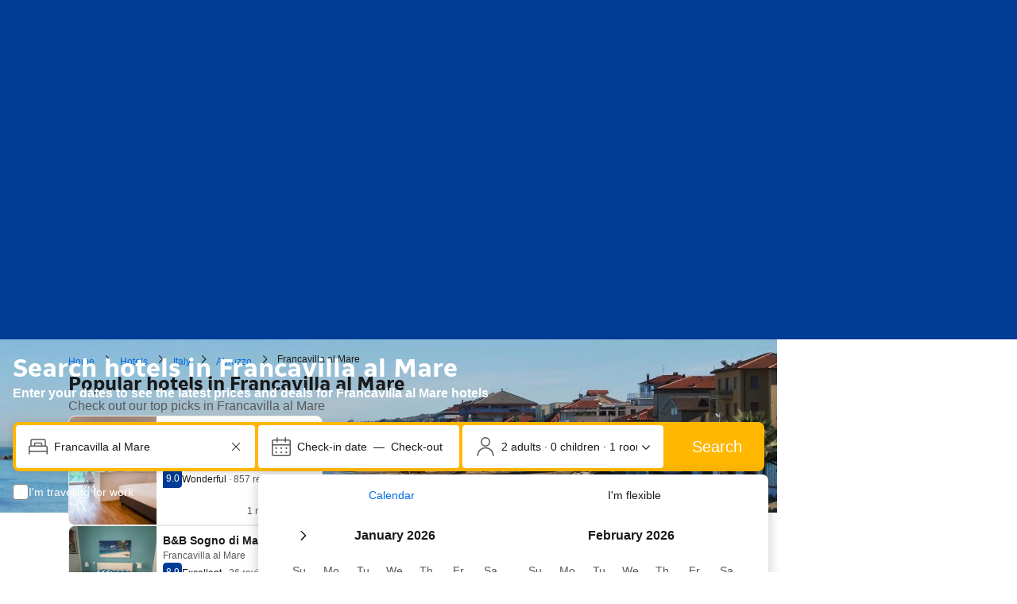

--- FILE ---
content_type: text/html; charset=UTF-8
request_url: https://www.booking.com/city/it/francavilla-al-mare.html
body_size: 1819
content:
<!DOCTYPE html>
<html lang="en">
<head>
    <meta charset="utf-8">
    <meta name="viewport" content="width=device-width, initial-scale=1">
    <title></title>
    <style>
        body {
            font-family: "Arial";
        }
    </style>
    <script type="text/javascript">
    window.awsWafCookieDomainList = ['booking.com'];
    window.gokuProps = {
"key":"AQIDAHjcYu/GjX+QlghicBgQ/7bFaQZ+m5FKCMDnO+vTbNg96AH4rNVz6su/VZEN8ZENhuRFAAAAfjB8BgkqhkiG9w0BBwagbzBtAgEAMGgGCSqGSIb3DQEHATAeBglghkgBZQMEAS4wEQQMHtBCXf9B+pJ2/29OAgEQgDukEVPElPDYSfamSrvyxPl7iEpF7msKJ+X2JcVoiD6/fFu/+yi7EHB5AmsWBhRVTr/y925s7dcBY+6fsg==",
          "iv":"A6x+awCJOwAAJbSQ",
          "context":"z3PcBKLCTe6u+affuQoSrvj4bCyysUvIOuRF/RQKNLaT9CEsKS34zMAeGccofY2gWmMEdBpX1fPxGTbfj5z7Xor9eqliidBI28x5A8Bsffocrw/NTS/Pg8/lLi7AEHEwQOCfTWQdnzDtv/prBkSPbYmlct41LL6NwHUIM76sL7bD2Yh1LvJcgBAyGUANFPLsN+45ULfvNxMt/0nMkQuiQ7ct7FlehbaeCwgSwMbmEPBK//H2KL0CKdG20IgomP7pyBaUC+gbwxuEa2+YR6gcAWi5fjXs58k7OH74hJxcpIBa72FFb9bryFbzvgW9xtuDt70mJaeTEMTwcbohBOkejZaBzawFtSSLyL9cN0EBj1LNCExDvY4pjQ=="
};
    </script>
    <script src="https://d8c14d4960ca.337f8b16.us-east-2.token.awswaf.com/d8c14d4960ca/a18a4859af9c/f81f84a03d17/challenge.js"></script>
</head>
<body>
    <div id="challenge-container"></div>
    <script type="text/javascript">
        AwsWafIntegration.saveReferrer();
        AwsWafIntegration.checkForceRefresh().then((forceRefresh) => {
            if (forceRefresh) {
                AwsWafIntegration.forceRefreshToken().then(() => {
                    window.location.reload(true);
                });
            } else {
                AwsWafIntegration.getToken().then(() => {
                    window.location.reload(true);
                });
            }
        });
    </script>
    <noscript>
        <h1>JavaScript is disabled</h1>
        In order to continue, we need to verify that you're not a robot.
        This requires JavaScript. Enable JavaScript and then reload the page.
    </noscript>
</body>
</html>

--- FILE ---
content_type: text/css
request_url: https://cf.bstatic.com/psb/capla/static/css/0479991e.aa7d34e9.chunk.css
body_size: 391
content:
.c6e55be300{cursor:pointer}.c6e55be300 a,.c6e55be300 a:link{color:inherit;text-decoration:none}
.bb978b4d38{height:100%;display:flex;flex-direction:column}.f90256ead4{display:flex;flex-direction:column;justify-content:space-between;height:100%}.db7ad6aed4,a:link.db7ad6aed4{display:block}
.bfdf7e3dfb{padding:var(--bui_spacing_2x) var(--bui_spacing_4x);padding-inline-start:var(--bui_spacing_4x)!important;padding-inline-end:var(--bui_spacing_4x)!important;margin-inline-end:0!important;margin-block-end:0!important;font-size:var(--bui_font_body_2_font-size);line-height:var(--bui_font_body_2_line-height);font-weight:var(--bui_font_body_2_font-weight);font-family:var(--bui_font_body_2_font-family)}.bfdf7e3dfb:hover:before{border:var(--bui_border_width_100) solid var(--bui_color_action_border)!important}.bfdf7e3dfb:before{border:var(--bui_border_width_100) solid var(--bui_color_action_border)}
.ae4b104316{border-top:1px solid var(--bui_color_border_alt)}.ae4b104316.aff64a9115 .ff08bc43aa{margin-block-start:calc(-1 * var(--bui_spacing_4x))}.ae4b104316>button:first-of-type{padding-block:var(--bui_spacing_6x);padding-inline-start:var(--bui_spacing_4x);padding-inline-end:var(--bui_spacing_3x);box-sizing:border-box}.ae4b104316.ecfaa72f6a>button:first-of-type{padding-block:var(--bui_spacing_4x)}.ff08bc43aa{padding-inline:var(--bui_spacing_4x)}.bd10d20b24{font-weight:var(--bui_font_body_2_font-weight)}
.ab56292797{margin-block:var(--bui_spacing_4x)}.aac367fc8d{margin-block-end:var(--bui_spacing_4x)}@media (min-width:1024px){.ab56292797{margin-block:var(--bui_spacing_8x)}.aac367fc8d{margin-block-end:var(--bui_spacing_8x)}}

/*# sourceMappingURL=https://istatic.booking.com/internal-static/capla/static/css/0479991e.aa7d34e9.chunk.css.map*/

--- FILE ---
content_type: text/javascript
request_url: https://cf.bstatic.com/psb/capla/static/js/4c9d4326.d4303795.chunk.js
body_size: 24840
content:
/*! For license information please see 4c9d4326.d4303795.chunk.js.LICENSE.txt */
(self["b-lp-web-mfe__LOADABLE_LOADED_CHUNKS__"]=self["b-lp-web-mfe__LOADABLE_LOADED_CHUNKS__"]||[]).push([["4c9d4326","5a05ccd4","099186ab","648c9189","112a6fdd","ce90729a","75cd70cd","487adbfd","441b5641","87b40776","39748755","ddfac6a9","77dabf75","0a1f9b40","7c3a0027","c3d662a1","2da7e66e"],{f2b5dae2:(e,t,n)=>{"use strict";n.d(t,{Z:()=>r});var a=n("ead71eb0"),i=n.n(a);const r=e=>{let{Wrapper:t,condition:n,children:a}=e;return("function"===typeof n?n():n)?i().createElement(t,null,a):a}},"17d7b138":(e,t,n)=>{"use strict";n.d(t,{Z:()=>r});var a=n("dc6d28ff");const i=e=>{const{pathname:t}=(0,a.getRequestContext)().getBasePageUrl();return t+(e?`?key=${e}`:"")},r=function(){let{key:e,experiments:t}=arguments.length>0&&void 0!==arguments[0]?arguments[0]:{};return{originalUri:i(e),...t?{experiments:t}:{}}}},"2b27046d":(e,t,n)=>{"use strict";n.d(t,{$:()=>u});var a=n("ead71eb0"),i=n("90018b64"),r=n("4952d39e"),l=n.n(r),o=n("baae01e7"),s=n.n(o);const d={small:`(max-width: ${i.Z.MEDIUM-1}px)`,medium:`(min-width: ${i.Z.MEDIUM}px) and (max-width: ${i.Z.LARGE-1}px)`,large:`(min-width: ${i.Z.LARGE}px) and (max-width: ${i.Z.XLARGE-1}px)`,xlarge:`(min-width: ${i.Z.XLARGE}px)`},c=e=>{const t=(0,a.useContext)(l()),[n,i]=(0,a.useState)(e||t.defaultViewportSize);return s()((()=>{const e=Object.keys(d).map((e=>{const t=d[e],n=window.matchMedia(t);return{mq:n,handler:()=>n.matches&&i(e)}}));return e.forEach((e=>{let{handler:t,mq:n}=e;t(),n.addListener(t)})),()=>{e.forEach((e=>{let{handler:t,mq:n}=e;n.removeListener(t)}))}}),[]),{size:n,isSmall:"small"===n,isMedium:"medium"===n,isLarge:"large"===n,isXLarge:"xlarge"===n}},u=()=>{const{size:e}=c();return t=>{let{s:n,m:a,l:i,xl:r}=t;const l=n,o=a??l,s=i??o,d=r??s;switch(e){case"xlarge":return d;case"large":return s;case"medium":return o;default:return l}}}},db12c920:(e,t,n)=>{"use strict";n.d(t,{r:()=>d,o:()=>a.Z});var a=n("10bf1c0f"),i=n("3d054e81"),r=n("ead71eb0"),l=n.n(r),o=n("cebf88fa"),s=n("6222292b");const d=e=>{let{children:t,titleProps:n,seeAllAction:a,expStylingAlignment:r,onAccordionOpen:d,defaultOpen:c}=e;return l().createElement(o.Z,{titleContent:n.title,compact:!0,expStylingAlignment:r,onOpen:d,defaultActive:c},l().createElement(s.Stack,{gap:4},l().createElement(s.Stack.Item,null,t),!!a&&l().createElement(s.Button,(0,i.Z)({variant:"secondary",wide:!0},a)),l().createElement(s.Stack.Item,null)))}},"91a31b33":(e,t,n)=>{"use strict";n.d(t,{Z:()=>i});var a=n("dc6d28ff");const i=function(e){let t=arguments.length>1&&void 0!==arguments[1]?arguments[1]:(0,a.getRequestContext)().getLanguage();return`${e}${"en-us"!==t?`.${t}`:""}.html`}},c5b23467:(e,t,n)=>{"use strict";n.d(t,{Z:()=>s,i:()=>d});var a=n("d1e54a96"),i=n("b77791ba"),r=n("91a31b33");const l="https://booking.com",o=e=>{const t=(()=>{if(c(e)){if(e.stripSearchParams){const[t]=e.fullUrl.split("?");return new URL(t,l)}return new URL(e.fullUrl,l)}const{appendLangAndExt:t=!0,pathName:n}=e;return new URL(t?(0,r.Z)(n):n,l)})(),n=new URLSearchParams({...Object.fromEntries(t.searchParams),...Object.fromEntries(e.searchParams??[])}),o=(0,a.constructUrl)({host:e.host??"app",hash:e.hash,pathname:t.pathname,searchParams:n}),s=(0,i.Z)(),{preserveRobotSearchParams:d}=e;if(!s)return o;const u=e=>(e.searchParams.delete("aid"),e.searchParams.delete("label"),e);return d?(n.forEach(((e,t)=>o.searchParams.set(t,e))),u(o)):u(o)},s=o,d=e=>o(e).toString(),c=e=>!!e.fullUrl},cebf88fa:(e,t,n)=>{"use strict";n.d(t,{Z:()=>h});var a=n("3d054e81"),i=n("ead71eb0"),r=n.n(i),l=n("8521b397"),o=n.n(l),s=n("6222292b");const d="ae4b104316",c="aff64a9115",u="ff08bc43aa",m="ecfaa72f6a",v="bd10d20b24",h=e=>{let{children:t,className:n,titleContent:i,compact:l,expStylingAlignment:h,...f}=e;return r().createElement(s.Accordion,(0,a.Z)({className:o()(d,l&&c,h&&m,n),titleContent:r().createElement(s.Text,{tagName:"h2",variant:h?"body_2":"strong_2",className:h?void 0:v,mixin:{margin:0,padding:0}},i)},f),r().createElement("div",{className:u},t))}},f7dd1c71:(e,t,n)=>{"use strict";n.d(t,{Z:()=>s});var a=n("3d054e81"),i=n("ead71eb0"),r=n.n(i),l=n("6222292b"),o=n("2b27046d");const s=e=>{let{titleTagName:t,variant:n,subtitleTagName:i,...s}=e;const d={titleTagName:"h2",variant:(0,o.$)()({s:"headline_3",l:"headline_2"}),subtitleTagName:"p"};return s.title||s.subtitle?r().createElement(l.Title,(0,a.Z)({variant:n??d.variant,titleTagName:t??d.titleTagName,subtitleTagName:i??d.subtitleTagName},s)):null}},"2865e1cd":(e,t,n)=>{"use strict";n.d(t,{Z:()=>d});var a=n("ead71eb0"),i=n.n(a),r=n("d6ed67d6");const l="data-lx-global-style";let o=function(e){return e.SiteHeaderBgTransparent="siteHeaderBgTransparent",e.SiteHeaderWideContainer="siteHeaderWideContainer",e.MobileSiteBgTransparent="mobileSiteBgTransparent",e.DisableBodyConstraintStyle="disableBodyConstraintStyles",e.SkipNavStyle="skipNavStyle",e}({});const s=(e,t)=>i().createElement("style",{[l]:e,type:"text/css"},t),d=e=>{let{siteHeaderBgTransparent:t=!1,siteHeaderWideContainer:n=!1,mobileSiteBgTransparent:a=!1,disableBodyConstraintStyle:l=!1,skipNavStyle:d=!1}=e;return i().createElement(r.Helmet,null,a&&s(o.MobileSiteBgTransparent,".tabbed-nav--content.tab-active {\n            background-color: transparent;\n          }"),t&&s(o.SiteHeaderBgTransparent,"header.bui-header,\n          .web-shell-header-mfe header { \n            background-color: transparent; \n          }\n          body.nobg { \n            background-image: none;\n          }\n          .no_bg_img:before {\n            content: initial;\n          }\n          "),n&&s(o.SiteHeaderWideContainer,"header.bui-header {\n          --bui_container: 1280px;\n        }"),l&&s(o.DisableBodyConstraintStyle,"#bodyconstraint, .nobg #bodyconstraint {\n            max-width: initial;\n            min-width: initial;\n            width: initial;\n            margin: initial;\n            padding: initial;\n            background-color: initial;\n          }"),d&&s(o.SkipNavStyle,".skip_nav_skipNav {\n            position: fixed;\n            inset-inline-start: 0;\n            inset-block-start: -100%;\n            z-index: 333;\n            margin-inline-start: var(--spacing_3x);\n            margin-block-start: var(--spacing_3x);\n          }"))}},"10bf1c0f":(e,t,n)=>{"use strict";n.d(t,{Y:()=>u,Z:()=>m});var a=n("3d054e81"),i=n("ead71eb0"),r=n.n(i),l=n("f7dd1c71"),o=n("af1e2b38"),s=n("6222292b");const d="b48cff6dd9",c="fccdc23135",u={ROOT:"content-block-layout",HEADER:"content-block-layout-header",SEE_ALL:"content-block-layout-see-all",FOOTER:"content-block-layout-footer"},m=e=>{let{children:t,titleProps:n,seeAllAction:i,actionSlot:d,mixin:m}=e;const{isWWW:h}=(0,o.Z6)(),f=!!n,b=!!i,y=b&&h,g=b&&!h;return r().createElement(s.Stack,{gap:4,attributes:{"data-testid":u.ROOT},className:c,mixin:m},f&&r().createElement(s.Stack,{direction:"row",gap:4,alignItems:"end",attributes:{"data-testid":u.HEADER}},r().createElement(s.Stack.Item,{grow:!0},r().createElement(l.Z,n)),y&&r().createElement(v,i),d||null),r().createElement(s.Stack.Item,null,t),g&&r().createElement(s.Stack.Item,{attributes:{"data-testid":u.FOOTER}},r().createElement(v,(0,a.Z)({},i,{wide:!0}))))},v=e=>r().createElement(s.Button,(0,a.Z)({},e,{variant:"secondary",className:d,attributes:{...e.attributes,"data-testid":u.SEE_ALL}}))},"9da98a88":(e,t,n)=>{"use strict";n.d(t,{Z:()=>c});var a=n("ead71eb0"),i=n.n(a),r=n("8521b397"),l=n.n(r),o=n("5c6931e4");const s="ab56292797",d="aac367fc8d",c=e=>{let{children:t,withHydrationIssueDetector:n,componentId:a,className:r,style:c,bottomMarginOnly:u,noMargin:m}=e;const v=()=>i().createElement("div",{className:l()(!m&&{[s]:!u,[d]:u},r),style:c},t);return n?i().createElement(o.Z,{componentId:a},v()):v()}},"5c6931e4":(e,t,n)=>{"use strict";n.d(t,{Z:()=>l});var a=n("ead71eb0"),i=n.n(a),r=n("41c6c66e");const l=e=>{let{componentId:t,children:n}=e;const[l,o]=(0,a.useState)(!1);return(0,a.useEffect)((()=>{o(!0)}),[]),(0,a.useEffect)((()=>{if(!l)return;const e=document.querySelector(`[data-react-component="${t}"][data-hydrated="false"]`);e&&(e.remove(),(0,r.reportWarning)(`[${t}]: Hydration issues detected. Non-hydrated component removed.`))}),[l,t]),i().createElement("div",{"data-react-component":t,"data-hydrated":l},n)}},"140d357e":(e,t,n)=>{"use strict";n.d(t,{EJ:()=>g,EM:()=>D,F2:()=>O,Hb:()=>y,Ih:()=>A,Jm:()=>p,LV:()=>L,Lk:()=>u,Od:()=>w,Oo:()=>d,P7:()=>k,Vw:()=>v,WJ:()=>N,YK:()=>_,ZL:()=>c,_Z:()=>o,b5:()=>m,by:()=>f,cu:()=>F,ke:()=>x,o4:()=>B,pu:()=>E,r8:()=>r,rl:()=>h,sb:()=>b,uX:()=>l,uy:()=>C,yD:()=>I,yo:()=>s,zx:()=>S});var a=n("d16e9636"),i=n.n(a);const r=(0,a.loadable)({resolved:{},chunkName(){return"bNativeDisplayAdsNdisplayAdComponent-GPTScriptLoader"},isReady(e){const t=this.resolve(e);return!0===this.resolved[t]&&!!n.m[t]},importAsync:()=>n.e("8081e169").then(n.t.bind(n,"3cd578b5",23)),requireAsync(e){const t=this.resolve(e);return this.resolved[t]=!1,this.importAsync(e).then((e=>(this.resolved[t]=!0,e)))},requireSync(e){const t=this.resolve(e);return n(t)},resolve(){return"3cd578b5"}}),l=(0,a.loadable)({resolved:{},chunkName(){return"bLpWebMfe-C360Tracking"},isReady(e){const t=this.resolve(e);return!0===this.resolved[t]&&!!n.m[t]},importAsync:()=>n.e("13b1f827").then(n.bind(n,"2986cc9f")),requireAsync(e){const t=this.resolve(e);return this.resolved[t]=!1,this.importAsync(e).then((e=>(this.resolved[t]=!0,e)))},requireSync(e){const t=this.resolve(e);return n(t)},resolve(){return"2986cc9f"}}),o=(0,a.loadable)({resolved:{},chunkName(){return"bLpWebMfe-OrganicUxSurvey"},isReady(e){const t=this.resolve(e);return!0===this.resolved[t]&&!!n.m[t]},importAsync:()=>n.e("5e104ba8").then(n.bind(n,"9ca46032")),requireAsync(e){const t=this.resolve(e);return this.resolved[t]=!1,this.importAsync(e).then((e=>(this.resolved[t]=!0,e)))},requireSync(e){const t=this.resolve(e);return n(t)},resolve(){return"9ca46032"}}),s=(0,a.loadable)({resolved:{},chunkName(){return"bLpWebMfe-HeroBanner"},isReady(e){const t=this.resolve(e);return!0===this.resolved[t]&&!!n.m[t]},importAsync:()=>n.e("056ec97a").then(n.bind(n,"b923ef9e")),requireAsync(e){const t=this.resolve(e);return this.resolved[t]=!1,this.importAsync(e).then((e=>(this.resolved[t]=!0,e)))},requireSync(e){const t=this.resolve(e);return n(t)},resolve(){return"b923ef9e"}}),d=(0,a.loadable)({resolved:{},chunkName(){return"bLpWebMfe-Breadcrumbs"},isReady(e){const t=this.resolve(e);return!0===this.resolved[t]&&!!n.m[t]},importAsync:()=>n.e("f9b3aa9e").then(n.bind(n,"843a257c")),requireAsync(e){const t=this.resolve(e);return this.resolved[t]=!1,this.importAsync(e).then((e=>(this.resolved[t]=!0,e)))},requireSync(e){const t=this.resolve(e);return n(t)},resolve(){return"843a257c"}}),c=(0,a.loadable)({resolved:{},chunkName(){return"bLpWebMfe-SearchHistory"},isReady(e){const t=this.resolve(e);return!0===this.resolved[t]&&!!n.m[t]},importAsync:()=>n.e("8b0a4926").then(n.bind(n,"bf529cb8")),requireAsync(e){const t=this.resolve(e);return this.resolved[t]=!1,this.importAsync(e).then((e=>(this.resolved[t]=!0,e)))},requireSync(e){const t=this.resolve(e);return n(t)},resolve(){return"bf529cb8"}}),u=(0,a.loadable)({resolved:{},chunkName(){return"bLpWebMfe-RecommendedFilters"},isReady(e){const t=this.resolve(e);return!0===this.resolved[t]&&!!n.m[t]},importAsync:()=>n.e("4cf387bd").then(n.bind(n,"e6050caa")),requireAsync(e){const t=this.resolve(e);return this.resolved[t]=!1,this.importAsync(e).then((e=>(this.resolved[t]=!0,e)))},requireSync(e){const t=this.resolve(e);return n(t)},resolve(){return"e6050caa"}}),m=(0,a.loadable)({resolved:{},chunkName(){return"bLpWebMfe-SearchResultsSnippet"},isReady(e){const t=this.resolve(e);return!0===this.resolved[t]&&!!n.m[t]},importAsync:()=>n.e("11cf3e9c").then(n.bind(n,"f42bd53d")),requireAsync(e){const t=this.resolve(e);return this.resolved[t]=!1,this.importAsync(e).then((e=>(this.resolved[t]=!0,e)))},requireSync(e){const t=this.resolve(e);return n(t)},resolve(){return"f42bd53d"}}),v=(0,a.loadable)({resolved:{},chunkName(){return"bLpWebMfe-PropertiesWithFacilities"},isReady(e){const t=this.resolve(e);return!0===this.resolved[t]&&!!n.m[t]},importAsync:()=>n.e("0479991e").then(n.bind(n,"00556601")),requireAsync(e){const t=this.resolve(e);return this.resolved[t]=!1,this.importAsync(e).then((e=>(this.resolved[t]=!0,e)))},requireSync(e){const t=this.resolve(e);return n(t)},resolve(){return"00556601"}}),h=(0,a.loadable)({resolved:{},chunkName(){return"bLpWebMfe-MostBookedHotels"},isReady(e){const t=this.resolve(e);return!0===this.resolved[t]&&!!n.m[t]},importAsync:()=>n.e("44c9566e").then(n.bind(n,"41084b6f")),requireAsync(e){const t=this.resolve(e);return this.resolved[t]=!1,this.importAsync(e).then((e=>(this.resolved[t]=!0,e)))},requireSync(e){const t=this.resolve(e);return n(t)},resolve(){return"41084b6f"}}),f=(0,a.loadable)({resolved:{},chunkName(){return"bLpWebMfe-TargetedHotels"},isReady(e){const t=this.resolve(e);return!0===this.resolved[t]&&!!n.m[t]},importAsync:()=>n.e("19dcdadd").then(n.bind(n,"5f7218b1")),requireAsync(e){const t=this.resolve(e);return this.resolved[t]=!1,this.importAsync(e).then((e=>(this.resolved[t]=!0,e)))},requireSync(e){const t=this.resolve(e);return n(t)},resolve(){return"5f7218b1"}}),b=(0,a.loadable)({resolved:{},chunkName(){return"bLpWebMfe-CityFAQ"},isReady(e){const t=this.resolve(e);return!0===this.resolved[t]&&!!n.m[t]},importAsync:()=>n.e("ff30e7f0").then(n.bind(n,"ff35489b")),requireAsync(e){const t=this.resolve(e);return this.resolved[t]=!1,this.importAsync(e).then((e=>(this.resolved[t]=!0,e)))},requireSync(e){const t=this.resolve(e);return n(t)},resolve(){return"ff35489b"}}),y=(0,a.loadable)({resolved:{},chunkName(){return"bLpWebMfe-PageDescription"},isReady(e){const t=this.resolve(e);return!0===this.resolved[t]&&!!n.m[t]},importAsync:()=>n.e("e63af344").then(n.bind(n,"deb9baf9")),requireAsync(e){const t=this.resolve(e);return this.resolved[t]=!1,this.importAsync(e).then((e=>(this.resolved[t]=!0,e)))},requireSync(e){const t=this.resolve(e);return n(t)},resolve(){return"deb9baf9"}}),g=(0,a.loadable)({resolved:{},chunkName(){return"bLpWebMfe-TourismBanner"},isReady(e){const t=this.resolve(e);return!0===this.resolved[t]&&!!n.m[t]},importAsync:()=>n.e("2a843afa").then(n.bind(n,"3df68f61")),requireAsync(e){const t=this.resolve(e);return this.resolved[t]=!1,this.importAsync(e).then((e=>(this.resolved[t]=!0,e)))},requireSync(e){const t=this.resolve(e);return n(t)},resolve(){return"3df68f61"}}),k=(0,a.loadable)({resolved:{},chunkName(){return"bLpWebMfe-DestinationReviews"},isReady(e){const t=this.resolve(e);return!0===this.resolved[t]&&!!n.m[t]},importAsync:()=>n.e("63a9544c").then(n.bind(n,"4b3b862a")),requireAsync(e){const t=this.resolve(e);return this.resolved[t]=!1,this.importAsync(e).then((e=>(this.resolved[t]=!0,e)))},requireSync(e){const t=this.resolve(e);return n(t)},resolve(){return"4b3b862a"}}),p=(0,a.loadable)({resolved:{},chunkName(){return"bLpWebMfe-HotelReviews"},isReady(e){const t=this.resolve(e);return!0===this.resolved[t]&&!!n.m[t]},importAsync:()=>n.e("35162afb").then(n.bind(n,"e1cbe41d")),requireAsync(e){const t=this.resolve(e);return this.resolved[t]=!1,this.importAsync(e).then((e=>(this.resolved[t]=!0,e)))},requireSync(e){const t=this.resolve(e);return n(t)},resolve(){return"e1cbe41d"}}),_=(0,a.loadable)({resolved:{},chunkName(){return"bLpWebMfe-ShowOnMap"},isReady(e){const t=this.resolve(e);return!0===this.resolved[t]&&!!n.m[t]},importAsync:()=>n.e("9cfd5e1f").then(n.bind(n,"ca21cbb7")),requireAsync(e){const t=this.resolve(e);return this.resolved[t]=!1,this.importAsync(e).then((e=>(this.resolved[t]=!0,e)))},requireSync(e){const t=this.resolve(e);return n(t)},resolve(){return"ca21cbb7"}}),x=(0,a.loadable)({resolved:{},chunkName(){return"bLpWebMfe-CityGeniusSignInBanner"},isReady(e){const t=this.resolve(e);return!0===this.resolved[t]&&!!n.m[t]},importAsync:()=>n.e("37ea9265").then(n.bind(n,"32a535eb")),requireAsync(e){const t=this.resolve(e);return this.resolved[t]=!1,this.importAsync(e).then((e=>(this.resolved[t]=!0,e)))},requireSync(e){const t=this.resolve(e);return n(t)},resolve(){return"32a535eb"}}),N=(0,a.loadable)({resolved:{},chunkName(){return"bLpWebMfe-AccordionGroupTitle"},isReady(e){const t=this.resolve(e);return!0===this.resolved[t]&&!!n.m[t]},importAsync:()=>n.e("d0e1f293").then(n.bind(n,"dcb0730e")),requireAsync(e){const t=this.resolve(e);return this.resolved[t]=!1,this.importAsync(e).then((e=>(this.resolved[t]=!0,e)))},requireSync(e){const t=this.resolve(e);return n(t)},resolve(){return"dcb0730e"}}),S=(0,a.loadable)({resolved:{},chunkName(){return"bLpWebMfe-LinkingGrid-LinkingGrid-wrapper"},isReady(e){const t=this.resolve(e);return!0===this.resolved[t]&&!!n.m[t]},importAsync:()=>n.e("c3c6af0e").then(n.bind(n,"4ef204d7")),requireAsync(e){const t=this.resolve(e);return this.resolved[t]=!1,this.importAsync(e).then((e=>(this.resolved[t]=!0,e)))},requireSync(e){const t=this.resolve(e);return n(t)},resolve(){return"4ef204d7"}}),E=(0,a.loadable)({resolved:{},chunkName(){return"bLpWebMfe-FacilityFilters"},isReady(e){const t=this.resolve(e);return!0===this.resolved[t]&&!!n.m[t]},importAsync:()=>n.e("e2b12a52").then(n.bind(n,"6b4fbdbd")),requireAsync(e){const t=this.resolve(e);return this.resolved[t]=!1,this.importAsync(e).then((e=>(this.resolved[t]=!0,e)))},requireSync(e){const t=this.resolve(e);return n(t)},resolve(){return"6b4fbdbd"}}),T=(0,a.loadable)({resolved:{},chunkName(){return"bWebShellComponents-MetaTags_NoStaticTags"},isReady(e){const t=this.resolve(e);return!0===this.resolved[t]&&!!n.m[t]},importAsync:()=>n.e("ac7f640d").then(n.t.bind(n,"848fdc3c",23)),requireAsync(e){const t=this.resolve(e);return this.resolved[t]=!1,this.importAsync(e).then((e=>(this.resolved[t]=!0,e)))},requireSync(e){const t=this.resolve(e);return n(t)},resolve(){return"848fdc3c"}}),D=(0,a.loadable)({resolved:{},chunkName(){return"bSeoCoreComponents-SchemaRendererCity"},isReady(e){const t=this.resolve(e);return!0===this.resolved[t]&&!!n.m[t]},importAsync:()=>n.e("f3eba740").then(n.t.bind(n,"ab2c04d0",23)),requireAsync(e){const t=this.resolve(e);return this.resolved[t]=!1,this.importAsync(e).then((e=>(this.resolved[t]=!0,e)))},requireSync(e){const t=this.resolve(e);return n(t)},resolve(){return"ab2c04d0"}}),A=(0,a.loadable)({resolved:{},chunkName(){return"bLpWebMfe-ThemeDescription-ThemeDescription-wrapper"},isReady(e){const t=this.resolve(e);return!0===this.resolved[t]&&!!n.m[t]},importAsync:()=>n.e("0836e282").then(n.bind(n,"1248c441")),requireAsync(e){const t=this.resolve(e);return this.resolved[t]=!1,this.importAsync(e).then((e=>(this.resolved[t]=!0,e)))},requireSync(e){const t=this.resolve(e);return n(t)},resolve(){return"1248c441"}}),C=(0,a.loadable)({resolved:{},chunkName(){return"bSeoCoreComponents-SchemaRendererThemeCity"},isReady(e){const t=this.resolve(e);return!0===this.resolved[t]&&!!n.m[t]},importAsync:()=>n.e("beaeb5fe").then(n.t.bind(n,"02ff03c2",23)),requireAsync(e){const t=this.resolve(e);return this.resolved[t]=!1,this.importAsync(e).then((e=>(this.resolved[t]=!0,e)))},requireSync(e){const t=this.resolve(e);return n(t)},resolve(){return"02ff03c2"}}),w=(0,a.loadable)({resolved:{},chunkName(){return"bLpWebMfe-LandmarkTextDescription"},isReady(e){const t=this.resolve(e);return!0===this.resolved[t]&&!!n.m[t]},importAsync:()=>n.e("0420b2ba").then(n.bind(n,"ee24dfa0")),requireAsync(e){const t=this.resolve(e);return this.resolved[t]=!1,this.importAsync(e).then((e=>(this.resolved[t]=!0,e)))},requireSync(e){const t=this.resolve(e);return n(t)},resolve(){return"ee24dfa0"}}),L=(0,a.loadable)({resolved:{},chunkName(){return"bLpWebMfe-UserQuestions"},isReady(e){const t=this.resolve(e);return!0===this.resolved[t]&&!!n.m[t]},importAsync:()=>n.e("5080f1bf").then(n.bind(n,"807a05c1")),requireAsync(e){const t=this.resolve(e);return this.resolved[t]=!1,this.importAsync(e).then((e=>(this.resolved[t]=!0,e)))},requireSync(e){const t=this.resolve(e);return n(t)},resolve(){return"807a05c1"}}),I=(0,a.loadable)({resolved:{},chunkName(){return"bSeoCoreComponents-SchemaRendererLandmark"},isReady(e){const t=this.resolve(e);return!0===this.resolved[t]&&!!n.m[t]},importAsync:()=>n.e("1a92ac05").then(n.t.bind(n,"7fc69bc6",23)),requireAsync(e){const t=this.resolve(e);return this.resolved[t]=!1,this.importAsync(e).then((e=>(this.resolved[t]=!0,e)))},requireSync(e){const t=this.resolve(e);return n(t)},resolve(){return"7fc69bc6"}}),F=(0,a.loadable)({resolved:{},chunkName(){return"bSeoCoreComponents-SchemaRendererAirport"},isReady(e){const t=this.resolve(e);return!0===this.resolved[t]&&!!n.m[t]},importAsync:()=>n.e("68629a45").then(n.t.bind(n,"fd00468f",23)),requireAsync(e){const t=this.resolve(e);return this.resolved[t]=!1,this.importAsync(e).then((e=>(this.resolved[t]=!0,e)))},requireSync(e){const t=this.resolve(e);return n(t)},resolve(){return"fd00468f"}}),B=(0,a.loadable)({resolved:{},chunkName(){return"bSeoCoreComponents-SchemaRendererCountry"},isReady(e){const t=this.resolve(e);return!0===this.resolved[t]&&!!n.m[t]},importAsync:()=>n.e("e9ff3a84").then(n.t.bind(n,"b5d79ce3",23)),requireAsync(e){const t=this.resolve(e);return this.resolved[t]=!1,this.importAsync(e).then((e=>(this.resolved[t]=!0,e)))},requireSync(e){const t=this.resolve(e);return n(t)},resolve(){return"b5d79ce3"}}),O=(0,a.loadable)({resolved:{},chunkName(){return"bSeoCoreComponents-SchemaRendererThemeCountry"},isReady(e){const t=this.resolve(e);return!0===this.resolved[t]&&!!n.m[t]},importAsync:()=>n.e("e6fdd76f").then(n.t.bind(n,"b26befe6",23)),requireAsync(e){const t=this.resolve(e);return this.resolved[t]=!1,this.importAsync(e).then((e=>(this.resolved[t]=!0,e)))},requireSync(e){const t=this.resolve(e);return n(t)},resolve(){return"b26befe6"}})},eb93d8b4:(e,t,n)=>{"use strict";n.d(t,{L:()=>We,a:()=>qe});var a=n("ead71eb0"),i=n.n(a),r=n("3d054e81"),l=n("6222292b"),o=n("abab1afe");var s=n("c44dcb0c"),d=n("187d810b");const c=function(){let e=arguments.length>0&&void 0!==arguments[0]?arguments[0]:new Date;const t=(0,s.useI18n)(),{trans:n}=t;return{maxAllowedMonths:3,days:[{name:n((0,s.t)("sr_sbox_flex_dates_choose_days_a_weekend")),duration:1,startDay:5},{name:n((0,s.t)("sr_sbox_flex_dates_choose_days_a_week")),duration:5,startDay:1},{name:n((0,s.t)("ls_flex_search_28_radio")),duration:28,startDay:6},{name:n((0,s.t)("sr_sbox_flex_dates_choose_days_other_2")),duration:1,startDay:1,isDayCustom:!0}],weekDays:(()=>{const e={},n=Object.values((0,d.o)(t,{form:"name_from_preposition"}));let a=1;for(const t of n)e[a++]={name:t};return e})(),months:(()=>{const t=new Date(e);t.setDate(1);const a={};for(let e=0;e<12;e++){const i=new Date(t);i.setMonth(t.getMonth()+e);const r=i.getMonth()+1,l=i.getFullYear();a[`${r}-${l}`]={year:l,shortName:n((0,s.t)("month",r.toString(),"short"))}}return a})(),maxLOS:45,isFooterDisabled:!0}};(0,o.registerDynamicTags)((0,o.t)("date_format","fakeIndex","short_date_with_weekday_without_year"));var u=n("107a8bb5");const m=e=>{var t;return Boolean((null===e||void 0===e?void 0:e.duration)&&(null===e||void 0===e||null===(t=e.months)||void 0===t?void 0:t.size)&&e.startDay)};function v(e){var t;let{selected:n,longTermFlexibleDatesConfig:a,i18n:i}=e;var r,l;if(null===n||void 0===n||!n.duration||null===n||void 0===n||null===(t=n.months)||void 0===t||!t.size||null===n||void 0===n||!n.startDay)return null===n||void 0===n||!n.duration||!n.startDay||null!==(r=n.months)&&void 0!==r&&r.size?null===n||void 0===n||null===(l=n.months)||void 0===l||!l.size||n.duration&&n.startDay?i.trans((0,s.t)("sr_sbox_flex_dates_choose_days_months_footer")):i.trans((0,s.t)("sr_sbox_flex_dates_choose_days_footer")):i.trans((0,s.t)("sr_sbox_flex_dates_choose_months_footer"));let o=i.trans((0,s.t)("sr_sbox_flex_dates_custom_selection_nights",{variables:{num_nights:n.duration},num_exception:n.duration}));if(!n.isDayCustom){const e=a.days.filter((e=>e.duration===n.duration&&e.startDay===n.startDay&&!e.isDayCustom))[0];e&&(o=e.name)}const d=function(e,t,n){const a=[];for(const i in t)e.has(i)&&a.push(t[i].shortName);return 1===a.length?a[0]:2===a.length?n.trans((0,s.t)("sr_sbox_flex_dates_two_months_footer",{variables:{month_name_1:a[0],month_name_2:a[1]}})):3===a.length?n.trans((0,s.t)("sr_sbox_flex_dates_three_months_footer",{variables:{month_name_1:a[0],month_name_2:a[1],month_name_3:a[2]}})):""}(n.months,a.months,i);let c=i.trans((0,s.t)("sr_sbox_flex_dates_days_months_footer",{variables:{days:o,month_names:d},num_exception:n.months.size}));return n.isDayCustom||(c+=` (${i.trans((0,s.t)("sr_sbox_flex_dates_custom_selection_nights",{variables:{num_nights:n.duration},num_exception:n.duration}))})`),c}const h="custom";function f(e){return null!==e&&void 0!==e&&e.isDayCustom?h:`${null===e||void 0===e?void 0:e.startDay}_${null===e||void 0===e?void 0:e.duration}`}function b(e){const t=e===h,[n,a]=e.split("_");return{duration:t?1:parseInt(a,10),startDay:t?1:parseInt(n,10),isDayCustom:t||void 0}}const y=e=>Date.UTC(e.getFullYear(),e.getMonth(),e.getDate(),0,0,0),g=(e,t)=>y(e)<y(t),k=(e,t)=>y(e)>y(t),p=e=>{if(!e)return"";const t=e=>("0"+e).slice(-2);return`${e.getFullYear()}-${t(e.getMonth()+1)}-${t(e.getDate())}`},_=e=>{let{startDate:t,endDate:n,i18n:a,localiseDate:i}=e,r="";return r+=t?i(t,{where:"calendar-footer"}):a.trans((0,o.t)("search_box_cal_checkin_date")),r+=" - ",r+=n?i(n,{where:"calendar-footer"}):a.trans((0,o.t)("search_box_cal_checout_date")),t&&n&&(r+=" ("+function(e){let{startDate:t,endDate:n,i18n:a}=e;const i=((e,t)=>{const n=y(e),a=y(t);return Math.floor((a-n)/864e5)})(t,n);if(i>=7&&i%7===0)return a.trans((0,o.t)("bh_sbox_general_dates_num_weeks",{variables:{num_weeks:i/7},num_exception:i/7}));return a.trans((0,o.t)("sbox_general_dates_num_nights_1",{variables:{num_nights:i},num_exception:i}))}({startDate:t,endDate:n,i18n:a})+")"),r};const x=e=>{const t=new Date(e);return t.setDate(e.getDate()+1),t};var N=n("8521b397"),S=n.n(N),E=n("40be47fa"),T=n.n(E),D=n("bd5facb2"),A=n.n(D),C=n("199927dc");const w="f0a464a4f7",L="fb6f2a3ebc",I="b2f6d224f5",F="a90c7b40ea",B="af5ad158f7",O="d5dcd44e2b",R="e7362e5f34",M="ee424de2c2",P="c2710d7e3d",V="b9f65a6b27",H="ac60f6e77d",Z="a61d4d9595",z="b9a9d35b9e",q="c909966660",W="d5e4f3d497";function $(e){let{flexibleDates:t,i18n:n,className:a}=e;const r=[],s=null===t||void 0===t?void 0:t.selected;return null===t||void 0===t||t.windows.forEach((e=>{"exact"===e?r.push(i().createElement(l.Chip,{key:e,label:n.trans((0,o.t)("sr_flex_dates_exact_dates")),name:"",checked:"exact"===s,value:e,onChange:e=>{var n;null===(n=t.onChange)||void 0===n||n.call(t,{value:e.value,selected:e.checked})}})):r.push(i().createElement(l.Chip,{key:e,icon:i().createElement(l.Icon,{svg:i().createElement(C.default,null),size:"small"}),attributes:{"aria-label":n.trans((0,o.t)("sr_sbox_flex_dates_short_term_flex_chip_a11y",{variables:{num_days:e},num_exception:e}))},label:n.trans((0,o.t)("num_days",{variables:{num:e},num_exception:e})),name:"",checked:s===e,value:String(e),onChange:e=>{var n;null===(n=t.onChange)||void 0===n||n.call(t,{value:Number(e.value),selected:e.checked})}}))})),i().createElement("fieldset",{className:W},i().createElement(l.Carousel,{previousButtonAriaLabel:n.trans((0,o.t)("sxp_carousel_accessibility_previous")),nextButtonAriaLabel:n.trans((0,o.t)("sxp_carousel_accessibility_next")),attributes:{"data-testid":"flexible-dates-container"},className:a},r))}const U=e=>{const t=e.attachmentData.data[e.formattedDate];return t&&"tooltipText"in t&&t.tooltipText?i().createElement(l.Tooltip,{text:t.tooltipText},(t=>i().createElement("span",(0,r.Z)({},t,{"data-testid":"tooltip-trigger",className:B}),e.node))):e.node};const G=function(e){var t;let{attachmentData:n,calendarProps:a,calendarFooter:o,isOverlayed:d,localiseDate:c,onDateChange:u=T(),isFull:m}=e;const v=(0,s.useI18n)();let h;if(o&&!d&&(o.custom?h=()=>o.custom:o.flexibleDates&&o.flexibleDates.windows?h=()=>$({flexibleDates:o.flexibleDates,i18n:v,className:q}):o.isRenderSelected&&(h=e=>{let{startDate:t,endDate:n}=e;return _({startDate:t,endDate:n,localiseDate:c,i18n:v})}),o.isDoneButton&&h)){const e=h;h=t=>i().createElement("div",{className:Z},null===e||void 0===e?void 0:e(t),i().createElement(l.Button,{className:z,text:v.trans((0,s.t)("sr_sbox_select_dates_cta")),onClick:o.onDoneButtonClick}))}const f=h||null!==o&&void 0!==o&&o.preFooter?i().createElement("div",null,null!==o&&void 0!==o&&o.preFooter?i().createElement("div",{className:V,"data-testid":"datepicker-prefooter"},null===o||void 0===o?void 0:o.preFooter):null,h?i().createElement("div",{className:H,"data-testid":"datepicker-footer"},null===(t=h)||void 0===t?void 0:t({startDate:a.startDate||null,endDate:a.endDate||null})):null):null,b=i().createElement(i().Fragment,null,i().createElement(l.Calendar,(0,r.Z)({},a,function(e){let{attachmentData:t,calendarProps:n}=e;return null!==t&&void 0!==t&&t.data?{renderAttachment:e=>{let{date:a}=e;if(n.minDate&&g(a,n.minDate)||n.maxDate&&k(a,n.maxDate))return{text:""};const r=p(a),l=t.data[r];return{text:i().createElement("span",{className:R},l&&"text"in l&&l.text?l.text:"\u2014"),loading:l&&"isLoading"in l}},renderDay:e=>{if(n.minDate&&g(e,n.minDate)||n.maxDate&&k(e,n.maxDate))return e.getDate();const a=p(e),r=t.data[a];return r&&"text"in r&&r.text?U({node:e.getDate(),formattedDate:a,attachmentData:t}):U({node:i().createElement("span",{className:P},e.getDate()),formattedDate:a,attachmentData:t})},selectedDayClassName:M,dayClassName:O}:null}({attachmentData:n,calendarProps:a}),{className:S()(L,d&&I,d&&(null===o||void 0===o?void 0:o.flexibleDates)&&F),previousAriaLabel:v.trans((0,s.t)("previous_month")),nextAriaLabel:v.trans((0,s.t)("next_month")),onDateChange:u,attributes:{tabIndex:-1,"data-testid":"searchbox-datepicker-calendar",onClick:e=>{const t=e.target.closest("button");var n;t&&t.getAttribute("aria-label")===v.trans((0,s.t)("next_month"))&&(null===(n=t.parentElement)||void 0===n||n.focus({preventScroll:!0}))}},fullHeight:m})),f);return d?b:i().createElement("div",{className:w},b)},Y="c68d190a9e",K="fc5844c26c",Q="c95d4200e6",X="cc55845600",j="fdad4215a8",J="db4f13db71",ee="e18a27bf43",te="bbfc672033",ne="b255a70ca4",ae="d176711863",ie="b996458cba",re="fd8258f8a6",le="e30dab8d6a",oe="d0b68d2bc2",se="fb1145c89b",de="fdb89f1301",ce="b988e90b2a",ue="d810db075c",me="d445ed6f17",ve="ea71a80e53";const he="duration-check-in-day-label-id";const fe=function(e){let{longTermFlexibleDatesConfig:t,maxLOS:n,selected:a,onChange:r}=e;const o=(0,s.useI18n)(),d=t.days.map((e=>i().createElement(l.InputRadio,{attributes:{"data-testid":"flexible-dates-day"},className:ne,label:e.name,key:e.name,value:f(e)}))),c=[];for(const i in t.weekDays){const e=t.weekDays[i];c.push({text:e.name,value:i})}return i().createElement(l.Container,{className:X,attributes:{"data-testid":"flexible-dates-days"},fullWidth:!0},i().createElement(l.InputRadioGroup,{label:i().createElement(l.Text,{variant:"strong_1",tagName:"span",className:te},o.trans((0,s.t)("sr_sbox_flex_dates_choose_days_head"))),name:"flexible_los",value:f(a),onChange:e=>{let{value:t}=e;r({what:"day",checked:!0,...b(t)})}},i().createElement(l.Stack,{direction:"row",gap:2,className:ve},d)),function(e){return Boolean((null===e||void 0===e?void 0:e.isDayCustom)&&"duration"in e&&"startDay"in e)}(a)?i().createElement("div",{className:J,"data-testid":"flexible-dates-custom-days"},i().createElement(l.Text,{className:ie,variant:"body_2",color:"neutral_alt",tagName:"legend",attributes:{id:he}},i().createElement(s.Trans,{tag:"sr_sbox_flex_dates_other_stay_length_check_in"})),i().createElement(l.Stack,{direction:"row",gap:2},i().createElement(l.InputText,{inputClassName:ae,value:a.duration?String(a.duration):"",type:"number",name:"",suffix:o.trans((0,s.t)("sr_sbox_flex_dates_custom_selection_no_num_nights",{num_exception:a.duration})),inputAttributes:{"aria-labelledby":he,min:"1",max:String(n)},onFocus:e=>{e.target.select()},onChange:e=>{let t=Number(e.value.trim());isNaN(t)||t<1?t=0:t>n&&(t=n),r({what:"day",checked:!0,duration:t,startDay:a.startDay,isDayCustom:!0})}}),i().createElement(l.InputSelect,{inputClassName:ae,name:"",value:String(a.startDay),onChange:e=>{r({what:"day",checked:!0,duration:a.duration,startDay:Number(e.value),isDayCustom:!0})},options:c,inputAttributes:{"aria-labelledby":he}}))):null)};var be=n("08b473e0");const ye=function(e){let{longTermFlexibleDatesConfig:t,selected:n,onChange:a}=e;const r=(0,s.useI18n)(),o=[];for(const s in t.months){var d;const e=t.months[s],r=!(!n||!n.months)&&n.months.has(s),c=(null===n||void 0===n||null===(d=n.months)||void 0===d?void 0:d.size)===t.maxAllowedMonths&&!r,u=i().createElement("div",{className:se},i().createElement(l.Icon,{svg:i().createElement(be.default,null),className:ce}),i().createElement("span",null,e.shortName),i().createElement("span",{className:de},e.year));o.push(i().createElement(l.Chip,{key:e.shortName,className:oe,label:u,name:"",checked:r,disabled:c,attributes:{"data-testid":"flexible-dates-month"},onChange:e=>{c||a({what:"month",id:s,checked:e.checked})}}))}return i().createElement(l.Container,{className:j,attributes:{"data-testid":"flexible-dates-months"},fullWidth:!0},i().createElement(l.Title,{variant:"strong_1",title:r.trans((0,s.t)("sr_sbox_flex_dates_choose_months_head")),className:ee}),i().createElement("fieldset",{className:re},i().createElement(l.Text,{className:ie,variant:"body_2",color:"neutral_alt",tagName:"legend"},r.trans((0,s.t)("sr_sbox_flex_dates_select_months_error_2"))),i().createElement(l.Carousel,{className:le,previousButtonAriaLabel:r.trans((0,s.t)("sxp_carousel_accessibility_previous")),nextButtonAriaLabel:r.trans((0,s.t)("sxp_carousel_accessibility_next"))},o)))};const ge=function(e){const[t,n]=(0,a.useState)(e.selected),r=(0,s.useI18n)();return i().createElement("div",{className:e.isOverlayed?Y:void 0,"data-testid":"searchbox-datepicker-flexible-dates-container"},i().createElement(l.Grid,{className:K,bleed:!0,attributes:{"data-testid":"searchbox-datepicker-flexible-dates"}},i().createElement(l.Grid.Column,{size:12,className:Q},i().createElement(fe,{longTermFlexibleDatesConfig:e,maxLOS:e.maxLOS,selected:t,onChange:a=>{if("day"===a.what){var i;let r;a.checked?r={...t,duration:a.duration,startDay:a.startDay,isDayCustom:a.isDayCustom}:null!==t&&void 0!==t&&t.months&&(r={months:t.months}),n(r),null===(i=e.onChange)||void 0===i||i.call(e,r)}}})),i().createElement(l.Grid.Column,{size:12,className:Q},i().createElement(ye,{longTermFlexibleDatesConfig:e,selected:t,onChange:a=>{if("month"===a.what){var i;const r=null!==t&&void 0!==t&&t.months?new Set(t.months):new Set;a.checked?r.add(a.id):r.delete(a.id);const l={...t,months:r};n(l),null===(i=e.onChange)||void 0===i||i.call(e,l)}}}))),e.isFooterDisabled?null:i().createElement("div",{className:ue},i().createElement("span",{"data-testid":"flexible-dates-footer"},v({selected:t,longTermFlexibleDatesConfig:e,i18n:r})),i().createElement(l.Button,{className:me,text:r.trans((0,s.t)("sr_sbox_flex_dates_select_dates_cta")),disabled:!m(t),onClick:()=>{var t;return null===(t=e.onDoneButtonClick)||void 0===t?void 0:t.call(e)}})))},ke="ce4c76613c",pe="e7dd719138",_e="f327a5869e",xe="-searchboxdatepicker";const Ne=function(e){let{items:t,activeTabId:n="calendar",isOverlay:a,onTabChange:o,isWebShell:d}=e;const c=(0,s.useI18n)();if(t.length<2)return t[0];const{triggerList:u,panelList:m}={triggerList:[{id:`calendar${xe}`,text:c.trans((0,s.t)("sr_sbox_flex_dates_tab_calendar"))},{id:`flexible${xe}`,text:c.trans((0,s.t)("sr_sbox_flex_dates_tab_im_flexible"))}],panelList:[{id:`calendar${xe}`,children:t[0]},{id:`flexible${xe}`,children:t[1]}]};return i().createElement(l.Tab,{fillEqually:!0,variant:"underlined",className:S()(ke,a&&_e,d&&pe),activeTabId:`${n}${xe}`,attributes:{"data-testid":"datepicker-tabs"},onTabChange:e=>null===o||void 0===o?void 0:o(e.replace(xe,""))},i().createElement(l.Tab.TriggerList,null,u.map((e=>i().createElement(l.Tab.Trigger,(0,r.Z)({key:e.id},e))))),m.map((e=>i().createElement(l.Tab.Panel,(0,r.Z)({key:e.id},e)))))},Se="a9433a18bb",Ee="e713c3641b",Te="bbe3c09481",De="e1a6e4ecdf",Ae="c474309cf0",Ce="b3b3d6d0cf",we="d50de268aa",Le="d9deca178b",Ie="a74d9ddbbc";const Fe=function(e){let{id:t="",activeTabId:n,className:d,calendarProps:c,calendarFooter:u,overlay:h,attachmentData:f,longTermFlexibleDates:b,isAbsolute:y,localiseDate:g=e=>e.toDateString(),onDateChange:k=T(),onOutsideClick:p,onTabChange:x,isWebShell:N}=e;const[E,D]=(0,a.useState)(null===h||void 0===h?void 0:h.isFullScreen),C=(0,a.useCallback)((()=>p&&p(t)),[p,t]),w=(0,a.useRef)(null);A()(w,C);const L=(0,s.useI18n)(),I=[];I.push(i().createElement(G,{attachmentData:f,calendarFooter:u,calendarProps:c,isOverlayed:Boolean(h),onDateChange:k,localiseDate:g,isFull:null===h||void 0===h?void 0:h.isFullScreen})),b&&I.push(i().createElement(ge,(0,r.Z)({},b,{isOverlayed:Boolean(h)})));let F=!c.endDate;return"flexible"===n&&b&&(F=!m(b.selected)),(0,a.useEffect)((()=>{if(null===h||void 0===h||!h.isEnabled||null!==h&&void 0!==h&&h.isFullScreen)return;const e=()=>{"orientation"in screen?D("landscape-primary"===screen.orientation.type||"landscape-secondary"===screen.orientation.type):"orientation"in window&&D(-90===window.orientation||90===window.orientation)};return window.addEventListener("orientationchange",e),e(),()=>{window.removeEventListener("orientationchange",e)}}),[null===h||void 0===h?void 0:h.isEnabled,null===h||void 0===h?void 0:h.isFullScreen]),i().createElement(i().Fragment,null,h&&h.isEnabled?i().createElement(l.SheetContainer,{active:h.isShown,className:Ae,closeClassName:c.title?Le:we,position:E?"fullScreen":"bottom",closeAriaLabel:L.trans((0,o.t)("m_search_close")),fill:!0,stickyHeader:!0,onCloseTrigger:()=>{var e;return null===(e=h.onClose)||void 0===e?void 0:e.call(h,"closeIcon")},attributes:{"data-testid":E?"datepicker-overlay-fullscreen":"datepicker-overlay"},overlayAttributes:{"data-testid":"datepicker-overlay-outer"},title:c.title?i().createElement("div",{className:Ie},c.title):null,footer:i().createElement(l.ActionBar,{topContent:i().createElement(i().Fragment,null,"flexible"!==n&&null!==u&&void 0!==u&&u.flexibleDates&&null!==u&&void 0!==u&&u.flexibleDates.windows?$({flexibleDates:u.flexibleDates,i18n:L,className:Ce}):null,i().createElement(l.Text,{align:"center",attributes:{"data-testid":"datepicker-overlay-footer-selected-dates"},variant:"body_2"},"flexible"===n&&b?v({selected:b.selected,longTermFlexibleDatesConfig:b,i18n:L}):_({startDate:c.startDate,endDate:c.endDate,i18n:L,localiseDate:g}))),button:{text:h.doneButtonCopy?h.doneButtonCopy:L.trans((0,o.t)("m_sxp_sbox_overlay_generic_cta")),variant:"primary",size:"large",disabled:F,onClick:()=>{var e;return null===(e=h.onClose)||void 0===e?void 0:e.call(h,"overlayButton")}},attributes:{"data-testid":"datepicker-overlay-footer"}})},i().createElement(Ne,{items:I,isOverlay:!0,onTabChange:x,activeTabId:n,isWebShell:N})):i().createElement("div",{className:S()(Se,N&&Ee),ref:w,"data-testid":"searchbox-datepicker"},i().createElement("div",{className:S()(y&&De,Te,d)},i().createElement(Ne,{items:I,onTabChange:x,activeTabId:n,isWebShell:N}))))};var Be=n("2b27046d");const Oe="e2c707c2b1",Re=e=>{var t;let{active:n,titleProps:d,defaultDates:m,searchCta:h,datelessSearchCta:f,onClose:b,onChange:y}=e;const g=(0,s.useI18n)(),k=function(e,t){if(!e)throw new Error("No i18n object provided");return["monday","tuesday","wednesday","thursday","friday","saturday","sunday"].reduce((function(n,a,i){return n[a]=e.trans((0,o.t)("weekday_formatted_date",(i+1).toString(),t.form)),n}),{})}(g,{form:"shortest"}),p=function(e,t){if(!e)throw new Error("No i18n object provided");return["january","february","march","april","may","june","july","august","september","october","november","december"].reduce((function(n,a,i){return n[a]=e.trans((0,o.t)("month_for_formatted_date",(i+1).toString(),t.form)),n}),{})}(g,{form:"name"}),[N,S]=(0,a.useState)("calendar"),[E,T]=(0,a.useState)("exact"),D=(0,Be.$)(),[A,C]=(0,a.useState)(m),[w,L]=(0,a.useState)(),I=c(),F="calendar"===N?!(null!==A&&void 0!==A&&A.startDate):!(null!==w&&void 0!==w&&null!==(t=w.months)&&void 0!==t&&t.size)||!w.duration,B=(e=>{let{i18n:t,dates:n,activeTab:a,flexibleDates:i,longTermFlexibleDateOptions:r}=e;return"calendar"===a?_({i18n:t,startDate:null===n||void 0===n?void 0:n.startDate,endDate:null===n||void 0===n?void 0:n.endDate,localiseDate:e=>(0,u.p6)(t,{date:e,form:"short_date_with_weekday_without_year"})}):v({selected:i,i18n:t,longTermFlexibleDatesConfig:{...r,selected:i}})})({i18n:g,activeTab:N,dates:A,flexibleDates:w,longTermFlexibleDateOptions:I}),O=()=>{if(!F){if("calendar"===N){if(null===A||void 0===A||!A.startDate)return;return{type:"calendar",dates:{startDate:A.startDate,endDate:A.endDate??x(A.startDate),flexible:E}}}return{type:"flexible",flexibleDates:w}}};return(0,a.useEffect)((()=>{null===y||void 0===y||y(O())}),[y,A,N,E,w]),i().createElement(l.SheetContainer,{closeAriaLabel:g.trans((0,o.t)("a11y_lx_abu_date_selector_close")),active:n,position:{s:"bottom",m:"center"},title:i().createElement(l.Title,(0,r.Z)({variant:"headline_3"},d)),size:D({s:void 0,l:"large"}),onCloseTrigger:b},i().createElement(l.Stack,{gap:{s:2,l:4}},i().createElement(Fe,{className:Oe,activeTabId:N,calendarProps:{dayNames:k,monthNames:p,mode:D({s:"single",l:"double"}),defaultStartDate:(null===A||void 0===A?void 0:A.startDate)??(null===m||void 0===m?void 0:m.startDate),defaultEndDate:(null===A||void 0===A?void 0:A.endDate)??(null===m||void 0===m?void 0:m.endDate),minDate:new Date},calendarFooter:{flexibleDates:{selected:E,windows:["exact",1,2,3,7],onChange:e=>{let{value:t,selected:n}=e;return n&&void T(t)}}},longTermFlexibleDates:{...I,selected:w,onChange:e=>{L(e)},isFooterDisabled:!0},onTabChange:e=>{S(e)},onDateChange:e=>{let{startDate:t,endDate:n}=e;C(t?{startDate:t,endDate:n??void 0}:void 0)}}),!F&&i().createElement(l.Stack.Item,{alignSelf:"center"},i().createElement(l.Text,{variant:"emphasized_2",attributes:{"data-testid":"selectedDatesText"}},B)),i().createElement(l.Stack,{gap:2},i().createElement(l.Button,{wide:!0,variant:"primary",size:"large",disabled:F,onClick:()=>{var e;const t=O();t&&(null===(e=h.onClick)||void 0===e||e.call(h,t))},href:h.href,attributes:{"data-testid":"searchCta"}},h.text),f&&i().createElement(l.Button,{wide:!0,variant:"tertiary",size:"large",onClick:f.onClick,href:f.href,attributes:{"data-testid":"datelessSearchCta"}},f.text))))};var Me=n("64da16c7");const Pe=e=>{const t=new URLSearchParams;return"calendar"===e.type?(t.set("checkin",(0,Me.Z)(e.dates.startDate)),t.set("checkout",(0,Me.Z)(e.dates.endDate)),e.dates.flexible&&"exact"!==e.dates.flexible&&t.set("flex_window",e.dates.flexible.toString()),t):(t.set("ltfd",(e=>{const t=new Array(5);return e?(e.startDay&&(t[0]=e.startDay.toString()),e.duration&&(t[1]=e.duration.toString()),e.months&&(t[2]=[...e.months].join("_")),t[3]="1",e.isDayCustom&&(t[4]="1"),t.join(":")):""})(e.flexibleDates)),t)};var Ve=n("9b45a2ce");const He=()=>{const[e,t]=(0,a.useState)({active:!1,searchCtaClick:()=>{}});return{...e,closeDatesPopup:()=>{t((e=>({...e,active:!1})))},openDatesPopup:e=>{let{searchResultsUrl:n,originalEvent:a,allowDatelessSearch:i}=e;t({active:!0,datelessSearchCtaHref:i?n.toString():void 0,searchCtaClick:e=>{const t=Pe(e),i=new URLSearchParams([...n.searchParams,...t]),r=new URL(n);r.search=i.toString(),(0,Ve.Z)(r.toString(),a)}})}}};var Ze=n("d9a7f163");const ze=(0,a.createContext)({openDatesPopup:()=>{}}),qe=()=>{const e=(0,a.useContext)(ze);return e||{openDatesPopup:()=>{}}},We=e=>{let{children:t}=e;const{siteType:{isDesktop:n}}=(0,Ze.N)(),{trans:a}=(0,s.useI18n)(),{active:r,searchCtaClick:l,datelessSearchCtaHref:o,closeDatesPopup:d,openDatesPopup:c}=He();return i().createElement(ze.Provider,{value:{openDatesPopup:c}},i().createElement(Re,{active:r,searchCta:{text:a((0,s.t)("lx_abu_date_selector_cta")),onClick:l},datelessSearchCta:n?{text:a((0,s.t)("lx_abu_date_selector_cta_sub_link")),href:o}:void 0,onClose:d,titleProps:{title:a((0,s.t)("lx_abu_date_selector_header"))}}),t)}},"4ca11af2":(e,t,n)=>{"use strict";n.d(t,{Z:()=>a});const a=e=>e.isThemeRegionPage||e.isThemeCountryPage},d9a7f163:(e,t,n)=>{"use strict";n.d(t,{P:()=>S,N:()=>o});var a=n("ead71eb0"),i=n.n(a);const r=(0,a.createContext)(null),l=e=>i().createElement(r.Provider,e),o=()=>{const e=(0,a.useContext)(r);if(!e)throw new Error("useLandingPageContext must be used within LandingPageProvider");return e};var s=n("b77791ba"),d=n("752ada83"),c=n("af1e2b38"),u=n("41c6c66e");const m=e=>{const{name:t,inName:n,nameIn:a}=e||{};if(t)return{name:t,...n?{inName:n}:{},...a?{inName:a}:{}}},v=e=>{const{cc1:t,translation:n,facts:a,legalTranslation:i}=(e=>{var t,n;if(null!==e&&void 0!==e&&null!==(t=e.lxAccommodations)&&void 0!==t&&null!==(t=t.web)&&void 0!==t&&null!==(t=t.destination)&&void 0!==t&&null!==(t=t.taxonomy)&&void 0!==t&&t.country){var a;const{countryCode:t,translation:n,facts:i}=(null===e||void 0===e||null===(a=e.lxAccommodations)||void 0===a||null===(a=a.web)||void 0===a||null===(a=a.destination)||void 0===a||null===(a=a.taxonomy)||void 0===a?void 0:a.country)||{},r=m(n);return{cc1:t,translation:r,facts:i,legalTranslation:r}}const{cc1:i,translation:r,facts:l}=(null===e||void 0===e||null===(n=e.landingContent)||void 0===n||null===(n=n.destination)||void 0===n||null===(n=n.taxonomy)||void 0===n?void 0:n.country)||{};return{cc1:i,translation:m(r),facts:l,legalTranslation:m(null===l||void 0===l?void 0:l.legalTranslation)}})(e);if(!t||!n)return;const r=!1===(null===a||void 0===a?void 0:a.isACountry);return{taxonomy:"country",cc1:t,translation:n,legal:{isACountry:!r,isNotACountry:r,translation:i}}};var h=n("0f9dd7d8");const f=e=>{var t,n;if(!e)return;const a=(null===e||void 0===e||null===(t=e.lxAccommodations)||void 0===t||null===(t=t.web)||void 0===t||null===(t=t.destination)||void 0===t?void 0:t.identifier)||(null===e||void 0===e||null===(n=e.landingContent)||void 0===n||null===(n=n.destination)||void 0===n?void 0:n.identifier),i=(e=>{var t,n;const{destId:a,destType:i}=(null===e||void 0===e||null===(t=e.lxAccommodations)||void 0===t||null===(t=t.web)||void 0===t||null===(t=t.destination)||void 0===t?void 0:t.identifier)||(null===e||void 0===e||null===(n=e.landingContent)||void 0===n||null===(n=n.destination)||void 0===n?void 0:n.identifier)||{};if("number"===typeof a&&i)return{destId:a,destType:i}})(e),r=(e=>{var t,n;const a=null===e||void 0===e||null===(t=e.lxAccommodations)||void 0===t||null===(t=t.web)||void 0===t||null===(t=t.destination)||void 0===t?void 0:t.theme,i=null===e||void 0===e||null===(n=e.landingContent)||void 0===n||null===(n=n.destination)||void 0===n?void 0:n.theme,r=(null===a||void 0===a?void 0:a.themeId)||(null===i||void 0===i?void 0:i.id),l=(null===a||void 0===a?void 0:a.isHidden)||(null===i||void 0===i?void 0:i.isHidden);if("number"===typeof r)return{themeId:r,isHiddenTheme:l??!1}})(e),l=v(e),o=(e=>{var t,n;const a=null===e||void 0===e||null===(t=e.lxAccommodations)||void 0===t||null===(t=t.web)||void 0===t||null===(t=t.destination)||void 0===t||null===(t=t.taxonomy)||void 0===t?void 0:t.region,i=null===e||void 0===e||null===(n=e.landingContent)||void 0===n||null===(n=n.destination)||void 0===n||null===(n=n.taxonomy)||void 0===n?void 0:n.region,{regionType:r,translation:l}=a||i||{},o=(null===a||void 0===a?void 0:a.destId)||(null===i||void 0===i?void 0:i.id),s=(null===a||void 0===a?void 0:a.abbreviation)||(null===i||void 0===i?void 0:i.abbrev)||void 0,d=m(l);if("number"===typeof o&&r&&d)return{taxonomy:"region",id:o,type:r,isIsland:"island"===r,translation:d,abbreviation:s}})(e),s=(e=>{var t;const{ufi:n,translation:a}=(null===e||void 0===e||null===(t=e.landingContent)||void 0===t||null===(t=t.destination)||void 0===t||null===(t=t.taxonomy)||void 0===t?void 0:t.city)||{},i=m(a);if("number"===typeof n&&i)return{taxonomy:"city",ufi:n,translation:i}})(e),d=(e=>{var t;const{id:n,translation:a}=(null===e||void 0===e||null===(t=e.landingContent)||void 0===t||null===(t=t.destination)||void 0===t||null===(t=t.taxonomy)||void 0===t?void 0:t.district)||{},i=m(a);if("number"===typeof n&&i)return{taxonomy:"district",id:n,translation:i}})(e),c=(e=>{var t;const{id:n,translation:a,latitude:i,longitude:r,pageName:l}=(null===e||void 0===e||null===(t=e.landingContent)||void 0===t||null===(t=t.destination)||void 0===t||null===(t=t.taxonomy)||void 0===t?void 0:t.landmark)||{},o=m(a);if("number"===typeof n&&o)return{taxonomy:"landmark",id:n,translation:o,latitude:i??void 0,longitude:r??void 0,pageName:l??void 0}})(e),u=(e=>{var t;const{id:n,iata:a,translation:i}=(null===e||void 0===e||null===(t=e.landingContent)||void 0===t||null===(t=t.destination)||void 0===t||null===(t=t.taxonomy)||void 0===t?void 0:t.airport)||{},r=m(i);if("number"===typeof n&&a&&r)return{taxonomy:"airport",id:n,iata:a,translation:r}})(e);let f;switch(null===a||void 0===a?void 0:a.destType){case h.z5.COUNTRY:f=l;break;case h.z5.REGION:case h.u1.REGION:f=o;break;case h.z5.CITY:f=s;break;case h.z5.DISTRICT:f=d;break;case h.z5.AIRPORT:f=u;break;case h.z5.LANDMARK:f=c;break;default:f=void 0}return{identifier:i,theme:r,currentTaxonomy:f,relatedTaxonomies:{country:l,region:o,city:s,district:d,airport:u,landmark:c}}};var b=n("cedcabf9");const y={},g={kind:"Document",definitions:(e=>{const t={};return e.filter((e=>{if("FragmentDefinition"!==e.kind)return!0;const n=e.name.value;return!t[n]&&(t[n]=!0,!0)}))})([{kind:"OperationDefinition",operation:"query",name:{kind:"Name",value:"StaysLandingPageContext"},variableDefinitions:[{kind:"VariableDefinition",variable:{kind:"Variable",name:{kind:"Name",value:"input"}},type:{kind:"NonNullType",type:{kind:"NamedType",name:{kind:"Name",value:"LandingQueriesInput"}}},directives:[]},{kind:"VariableDefinition",variable:{kind:"Variable",name:{kind:"Name",value:"lxAccInput"}},type:{kind:"NonNullType",type:{kind:"NamedType",name:{kind:"Name",value:"LxAccInput"}}},directives:[]},{kind:"VariableDefinition",variable:{kind:"Variable",name:{kind:"Name",value:"includeLandingContentSubgraph"}},type:{kind:"NamedType",name:{kind:"Name",value:"Boolean"}},defaultValue:{kind:"BooleanValue",value:!1},directives:[]},{kind:"VariableDefinition",variable:{kind:"Variable",name:{kind:"Name",value:"includeLxAccommodationsSubgraph"}},type:{kind:"NamedType",name:{kind:"Name",value:"Boolean"}},defaultValue:{kind:"BooleanValue",value:!1},directives:[]},{kind:"VariableDefinition",variable:{kind:"Variable",name:{kind:"Name",value:"includeIdentifier"}},type:{kind:"NamedType",name:{kind:"Name",value:"Boolean"}},defaultValue:{kind:"BooleanValue",value:!1},directives:[]},{kind:"VariableDefinition",variable:{kind:"Variable",name:{kind:"Name",value:"includeTheme"}},type:{kind:"NamedType",name:{kind:"Name",value:"Boolean"}},defaultValue:{kind:"BooleanValue",value:!1},directives:[]},{kind:"VariableDefinition",variable:{kind:"Variable",name:{kind:"Name",value:"includeCountryTaxonomy"}},type:{kind:"NamedType",name:{kind:"Name",value:"Boolean"}},defaultValue:{kind:"BooleanValue",value:!1},directives:[]},{kind:"VariableDefinition",variable:{kind:"Variable",name:{kind:"Name",value:"includeRegionTaxonomy"}},type:{kind:"NamedType",name:{kind:"Name",value:"Boolean"}},defaultValue:{kind:"BooleanValue",value:!1},directives:[]},{kind:"VariableDefinition",variable:{kind:"Variable",name:{kind:"Name",value:"includeCityTaxonomy"}},type:{kind:"NamedType",name:{kind:"Name",value:"Boolean"}},defaultValue:{kind:"BooleanValue",value:!1},directives:[]},{kind:"VariableDefinition",variable:{kind:"Variable",name:{kind:"Name",value:"includeDistrictTaxonomy"}},type:{kind:"NamedType",name:{kind:"Name",value:"Boolean"}},defaultValue:{kind:"BooleanValue",value:!1},directives:[]},{kind:"VariableDefinition",variable:{kind:"Variable",name:{kind:"Name",value:"includeLandmarkTaxonomy"}},type:{kind:"NamedType",name:{kind:"Name",value:"Boolean"}},defaultValue:{kind:"BooleanValue",value:!1},directives:[]},{kind:"VariableDefinition",variable:{kind:"Variable",name:{kind:"Name",value:"includeAirportTaxonomy"}},type:{kind:"NamedType",name:{kind:"Name",value:"Boolean"}},defaultValue:{kind:"BooleanValue",value:!1},directives:[]},{kind:"VariableDefinition",variable:{kind:"Variable",name:{kind:"Name",value:"includeLxAccIdentifier"}},type:{kind:"NamedType",name:{kind:"Name",value:"Boolean"}},defaultValue:{kind:"BooleanValue",value:!1},directives:[]},{kind:"VariableDefinition",variable:{kind:"Variable",name:{kind:"Name",value:"includeLxAccTheme"}},type:{kind:"NamedType",name:{kind:"Name",value:"Boolean"}},defaultValue:{kind:"BooleanValue",value:!1},directives:[]},{kind:"VariableDefinition",variable:{kind:"Variable",name:{kind:"Name",value:"includeLxAccRegionTaxonomy"}},type:{kind:"NamedType",name:{kind:"Name",value:"Boolean"}},defaultValue:{kind:"BooleanValue",value:!1},directives:[]},{kind:"VariableDefinition",variable:{kind:"Variable",name:{kind:"Name",value:"includeLxAccCountryTaxonomy"}},type:{kind:"NamedType",name:{kind:"Name",value:"Boolean"}},defaultValue:{kind:"BooleanValue",value:!1},directives:[]}],directives:[],selectionSet:{kind:"SelectionSet",selections:[{kind:"Field",name:{kind:"Name",value:"landingContent"},arguments:[{kind:"Argument",name:{kind:"Name",value:"input"},value:{kind:"Variable",name:{kind:"Name",value:"input"}}}],directives:[{kind:"Directive",name:{kind:"Name",value:"include"},arguments:[{kind:"Argument",name:{kind:"Name",value:"if"},value:{kind:"Variable",name:{kind:"Name",value:"includeLandingContentSubgraph"}}}]}],selectionSet:{kind:"SelectionSet",selections:[{kind:"Field",name:{kind:"Name",value:"destination"},arguments:[{kind:"Argument",name:{kind:"Name",value:"useLandmarkUfiFallback"},value:{kind:"BooleanValue",value:!0}}],directives:[],selectionSet:{kind:"SelectionSet",selections:[{kind:"Field",name:{kind:"Name",value:"identifier"},arguments:[],directives:[{kind:"Directive",name:{kind:"Name",value:"include"},arguments:[{kind:"Argument",name:{kind:"Name",value:"if"},value:{kind:"Variable",name:{kind:"Name",value:"includeIdentifier"}}}]}],selectionSet:{kind:"SelectionSet",selections:[{kind:"Field",name:{kind:"Name",value:"destId"},arguments:[],directives:[]},{kind:"Field",name:{kind:"Name",value:"destType"},arguments:[],directives:[]}]}},{kind:"Field",name:{kind:"Name",value:"theme"},arguments:[],directives:[{kind:"Directive",name:{kind:"Name",value:"include"},arguments:[{kind:"Argument",name:{kind:"Name",value:"if"},value:{kind:"Variable",name:{kind:"Name",value:"includeTheme"}}}]}],selectionSet:{kind:"SelectionSet",selections:[{kind:"Field",name:{kind:"Name",value:"id"},arguments:[],directives:[]},{kind:"Field",name:{kind:"Name",value:"isHidden"},arguments:[],directives:[]}]}},{kind:"Field",name:{kind:"Name",value:"taxonomy"},arguments:[],directives:[],selectionSet:{kind:"SelectionSet",selections:[{kind:"Field",name:{kind:"Name",value:"country"},arguments:[],directives:[{kind:"Directive",name:{kind:"Name",value:"include"},arguments:[{kind:"Argument",name:{kind:"Name",value:"if"},value:{kind:"Variable",name:{kind:"Name",value:"includeCountryTaxonomy"}}}]}],selectionSet:{kind:"SelectionSet",selections:[{kind:"Field",name:{kind:"Name",value:"cc1"},arguments:[],directives:[]},{kind:"Field",name:{kind:"Name",value:"translation"},arguments:[],directives:[],selectionSet:{kind:"SelectionSet",selections:[{kind:"FragmentSpread",name:{kind:"Name",value:"TranslationFields"},directives:[]}]}},{kind:"Field",name:{kind:"Name",value:"facts"},arguments:[],directives:[],selectionSet:{kind:"SelectionSet",selections:[{kind:"Field",name:{kind:"Name",value:"isACountry"},arguments:[],directives:[]},{kind:"Field",name:{kind:"Name",value:"legalTranslation"},arguments:[],directives:[],selectionSet:{kind:"SelectionSet",selections:[{kind:"FragmentSpread",name:{kind:"Name",value:"TranslationFields"},directives:[]}]}}]}}]}},{kind:"Field",name:{kind:"Name",value:"region"},arguments:[],directives:[{kind:"Directive",name:{kind:"Name",value:"include"},arguments:[{kind:"Argument",name:{kind:"Name",value:"if"},value:{kind:"Variable",name:{kind:"Name",value:"includeRegionTaxonomy"}}}]}],selectionSet:{kind:"SelectionSet",selections:[{kind:"Field",name:{kind:"Name",value:"id"},arguments:[],directives:[]},{kind:"Field",name:{kind:"Name",value:"regionType"},arguments:[],directives:[]},{kind:"Field",name:{kind:"Name",value:"abbrev"},arguments:[],directives:[]},{kind:"Field",name:{kind:"Name",value:"translation"},arguments:[],directives:[],selectionSet:{kind:"SelectionSet",selections:[{kind:"FragmentSpread",name:{kind:"Name",value:"TranslationFields"},directives:[]}]}}]}},{kind:"Field",name:{kind:"Name",value:"city"},arguments:[],directives:[{kind:"Directive",name:{kind:"Name",value:"include"},arguments:[{kind:"Argument",name:{kind:"Name",value:"if"},value:{kind:"Variable",name:{kind:"Name",value:"includeCityTaxonomy"}}}]}],selectionSet:{kind:"SelectionSet",selections:[{kind:"Field",name:{kind:"Name",value:"ufi"},arguments:[],directives:[]},{kind:"Field",name:{kind:"Name",value:"translation"},arguments:[],directives:[],selectionSet:{kind:"SelectionSet",selections:[{kind:"FragmentSpread",name:{kind:"Name",value:"TranslationFields"},directives:[]}]}}]}},{kind:"Field",name:{kind:"Name",value:"district"},arguments:[],directives:[{kind:"Directive",name:{kind:"Name",value:"include"},arguments:[{kind:"Argument",name:{kind:"Name",value:"if"},value:{kind:"Variable",name:{kind:"Name",value:"includeDistrictTaxonomy"}}}]}],selectionSet:{kind:"SelectionSet",selections:[{kind:"Field",name:{kind:"Name",value:"id"},arguments:[],directives:[]},{kind:"Field",name:{kind:"Name",value:"translation"},arguments:[],directives:[],selectionSet:{kind:"SelectionSet",selections:[{kind:"FragmentSpread",name:{kind:"Name",value:"TranslationFields"},directives:[]}]}}]}},{kind:"Field",name:{kind:"Name",value:"airport"},arguments:[],directives:[{kind:"Directive",name:{kind:"Name",value:"include"},arguments:[{kind:"Argument",name:{kind:"Name",value:"if"},value:{kind:"Variable",name:{kind:"Name",value:"includeAirportTaxonomy"}}}]}],selectionSet:{kind:"SelectionSet",selections:[{kind:"Field",name:{kind:"Name",value:"id"},arguments:[],directives:[]},{kind:"Field",name:{kind:"Name",value:"iata"},arguments:[],directives:[]},{kind:"Field",name:{kind:"Name",value:"translation"},arguments:[],directives:[],selectionSet:{kind:"SelectionSet",selections:[{kind:"FragmentSpread",name:{kind:"Name",value:"TranslationFields"},directives:[]}]}}]}},{kind:"Field",name:{kind:"Name",value:"landmark"},arguments:[],directives:[{kind:"Directive",name:{kind:"Name",value:"include"},arguments:[{kind:"Argument",name:{kind:"Name",value:"if"},value:{kind:"Variable",name:{kind:"Name",value:"includeLandmarkTaxonomy"}}}]}],selectionSet:{kind:"SelectionSet",selections:[{kind:"Field",name:{kind:"Name",value:"id"},arguments:[],directives:[]},{kind:"Field",name:{kind:"Name",value:"latitude"},arguments:[],directives:[]},{kind:"Field",name:{kind:"Name",value:"longitude"},arguments:[],directives:[]},{kind:"Field",name:{kind:"Name",value:"pageName"},arguments:[],directives:[]},{kind:"Field",name:{kind:"Name",value:"translation"},arguments:[],directives:[],selectionSet:{kind:"SelectionSet",selections:[{kind:"FragmentSpread",name:{kind:"Name",value:"TranslationFields"},directives:[]}]}}]}}]}}]}}]}},{kind:"Field",name:{kind:"Name",value:"lxAccommodations"},arguments:[{kind:"Argument",name:{kind:"Name",value:"input"},value:{kind:"Variable",name:{kind:"Name",value:"lxAccInput"}}}],directives:[{kind:"Directive",name:{kind:"Name",value:"include"},arguments:[{kind:"Argument",name:{kind:"Name",value:"if"},value:{kind:"Variable",name:{kind:"Name",value:"includeLxAccommodationsSubgraph"}}}]}],selectionSet:{kind:"SelectionSet",selections:[{kind:"Field",name:{kind:"Name",value:"web"},arguments:[],directives:[],selectionSet:{kind:"SelectionSet",selections:[{kind:"Field",name:{kind:"Name",value:"destination"},arguments:[],directives:[],selectionSet:{kind:"SelectionSet",selections:[{kind:"Field",name:{kind:"Name",value:"identifier"},arguments:[],directives:[{kind:"Directive",name:{kind:"Name",value:"include"},arguments:[{kind:"Argument",name:{kind:"Name",value:"if"},value:{kind:"Variable",name:{kind:"Name",value:"includeLxAccIdentifier"}}}]}],selectionSet:{kind:"SelectionSet",selections:[{kind:"Field",name:{kind:"Name",value:"destType"},arguments:[],directives:[]},{kind:"Field",name:{kind:"Name",value:"destId"},arguments:[],directives:[]}]}},{kind:"Field",name:{kind:"Name",value:"theme"},arguments:[],directives:[{kind:"Directive",name:{kind:"Name",value:"include"},arguments:[{kind:"Argument",name:{kind:"Name",value:"if"},value:{kind:"Variable",name:{kind:"Name",value:"includeLxAccTheme"}}}]}],selectionSet:{kind:"SelectionSet",selections:[{kind:"Field",name:{kind:"Name",value:"themeId"},arguments:[],directives:[]},{kind:"Field",name:{kind:"Name",value:"isHidden"},arguments:[],directives:[]}]}},{kind:"Field",name:{kind:"Name",value:"taxonomy"},arguments:[],directives:[],selectionSet:{kind:"SelectionSet",selections:[{kind:"Field",name:{kind:"Name",value:"region"},arguments:[],directives:[{kind:"Directive",name:{kind:"Name",value:"include"},arguments:[{kind:"Argument",name:{kind:"Name",value:"if"},value:{kind:"Variable",name:{kind:"Name",value:"includeLxAccRegionTaxonomy"}}}]}],selectionSet:{kind:"SelectionSet",selections:[{kind:"Field",name:{kind:"Name",value:"destId"},arguments:[],directives:[]},{kind:"Field",name:{kind:"Name",value:"regionType"},arguments:[],directives:[]},{kind:"Field",name:{kind:"Name",value:"abbreviation"},arguments:[],directives:[]},{kind:"Field",name:{kind:"Name",value:"translation"},arguments:[],directives:[],selectionSet:{kind:"SelectionSet",selections:[{kind:"Field",name:{kind:"Name",value:"name"},arguments:[],directives:[]}]}}]}},{kind:"Field",name:{kind:"Name",value:"country"},arguments:[],directives:[{kind:"Directive",name:{kind:"Name",value:"include"},arguments:[{kind:"Argument",name:{kind:"Name",value:"if"},value:{kind:"Variable",name:{kind:"Name",value:"includeLxAccCountryTaxonomy"}}}]}],selectionSet:{kind:"SelectionSet",selections:[{kind:"Field",name:{kind:"Name",value:"destId"},arguments:[],directives:[]},{kind:"Field",name:{kind:"Name",value:"countryCode"},arguments:[],directives:[]},{kind:"Field",name:{kind:"Name",value:"facts"},arguments:[],directives:[],selectionSet:{kind:"SelectionSet",selections:[{kind:"Field",name:{kind:"Name",value:"isACountry"},arguments:[],directives:[]}]}},{kind:"Field",name:{kind:"Name",value:"translation"},arguments:[],directives:[],selectionSet:{kind:"SelectionSet",selections:[{kind:"Field",name:{kind:"Name",value:"name"},arguments:[],directives:[]},{kind:"Field",name:{kind:"Name",value:"nameIn"},arguments:[],directives:[]}]}}]}}]}}]}}]}}]}}]}}].concat([{kind:"FragmentDefinition",name:{kind:"Name",value:"TranslationFields"},typeCondition:{kind:"NamedType",name:{kind:"Name",value:"EntityNameTranslation"}},directives:[],selectionSet:{kind:"SelectionSet",selections:[{kind:"Field",name:{kind:"Name",value:"name"},arguments:[],directives:[]},{kind:"Field",name:{kind:"Name",value:"inName"},arguments:[],directives:[]}]}}])),loc:{start:0,end:3226,source:{body:"\n  query StaysLandingPageContext(\n    $input: LandingQueriesInput!\n    $lxAccInput: LxAccInput!\n    $includeLandingContentSubgraph: Boolean = false\n    $includeLxAccommodationsSubgraph: Boolean = false\n    $includeIdentifier: Boolean = false\n    $includeTheme: Boolean = false\n    $includeCountryTaxonomy: Boolean = false\n    $includeRegionTaxonomy: Boolean = false\n    $includeCityTaxonomy: Boolean = false\n    $includeDistrictTaxonomy: Boolean = false\n    $includeLandmarkTaxonomy: Boolean = false\n    $includeAirportTaxonomy: Boolean = false\n    $includeLxAccIdentifier: Boolean = false\n    $includeLxAccTheme: Boolean = false\n    $includeLxAccRegionTaxonomy: Boolean = false\n    $includeLxAccCountryTaxonomy: Boolean = false\n  ) {\n    landingContent(input: $input) @include(if: $includeLandingContentSubgraph) {\n      destination(useLandmarkUfiFallback: true) {\n        identifier @include(if: $includeIdentifier) {\n          destId\n          destType\n        }\n        theme @include(if: $includeTheme) {\n          id\n          isHidden\n        }\n        taxonomy {\n          country @include(if: $includeCountryTaxonomy) {\n            cc1\n            translation {\n              ...TranslationFields\n            }\n            facts {\n              isACountry\n              legalTranslation {\n                ...TranslationFields\n              }\n            }\n          }\n          region @include(if: $includeRegionTaxonomy) {\n            id\n            regionType\n            abbrev\n            translation {\n              ...TranslationFields\n            }\n          }\n          city @include(if: $includeCityTaxonomy) {\n            ufi\n            translation {\n              ...TranslationFields\n            }\n          }\n          district @include(if: $includeDistrictTaxonomy) {\n            id\n            translation {\n              ...TranslationFields\n            }\n          }\n          airport @include(if: $includeAirportTaxonomy) {\n            id\n            iata\n            translation {\n              ...TranslationFields\n            }\n          }\n          landmark @include(if: $includeLandmarkTaxonomy) {\n            id\n            latitude\n            longitude\n            pageName\n            translation {\n              ...TranslationFields\n            }\n          }\n        }\n      }\n    }\n    lxAccommodations(input: $lxAccInput)\n      @include(if: $includeLxAccommodationsSubgraph) {\n      web {\n        destination {\n          identifier @include(if: $includeLxAccIdentifier) {\n            destType\n            destId\n          }\n          theme @include(if: $includeLxAccTheme) {\n            themeId\n            isHidden\n          }\n          taxonomy {\n            region @include(if: $includeLxAccRegionTaxonomy) {\n              destId\n              regionType\n              abbreviation\n              translation {\n                name\n              }\n            }\n            country @include(if: $includeLxAccCountryTaxonomy) {\n              destId\n              countryCode\n              facts {\n                isACountry\n              }\n              translation {\n                name\n                nameIn\n              }\n            }\n          }\n        }\n      }\n    }\n  }\n  \n",name:"GraphQL request",locationOffset:{line:1,column:1}}}};var k=n("17d7b138"),p=n("4ca11af2");const _=function(){let{queryVariableOverrides:e,useFallbackQueryVariables:t=!0}=arguments.length>0&&void 0!==arguments[0]?arguments[0]:{};const n=(0,d.gE)(),a=(0,d.xb)(),i=(0,k.Z)();return{input:i,lxAccInput:i,...t?x({pageGroup:n,pageType:a}):{},...e}},x=e=>{let{pageGroup:{isStaysTaxonomyPage:t,isStaysThemePage:n,isStaysCountryTaxonomyPage:a,isStaysRegionTaxonomyPage:i,isStaysCityTaxonomyPage:r,isStaysDistrictTaxonomyPage:l,isStaysAirportTaxonomyPage:o,isStaysLandmarkTaxonomyPage:s},pageType:d}=e;return(0,p.Z)(d)?{includeLxAccommodationsSubgraph:!0,includeLxAccIdentifier:!0,includeLxAccTheme:n,includeLxAccRegionTaxonomy:d.isThemeRegionPage,includeLxAccCountryTaxonomy:d.isThemeCountryPage}:{includeLandingContentSubgraph:!0,includeIdentifier:t,includeTheme:n,includeCountryTaxonomy:a,includeRegionTaxonomy:i,includeCityTaxonomy:r,includeDistrictTaxonomy:l,includeAirportTaxonomy:o,includeLandmarkTaxonomy:s}};var N=n("f011dce4");const S=e=>{let{children:t,...n}=e;const{isStaysPage:r}=(0,d.gE)(),o=(0,d.xb)(),{data:m}=function(e){const t={...y,...e};return b.useQuery(g,t)}({variables:_(n),errorPolicy:"all",skip:!r,ssr:!0,onError:e=>{N.Z.DebugMissingLandingPageContextQueryData.isRunning()&&(0,u.reportGrumble)("[DataWrapper] StaysLandingPageContextQuery failed",e)},onCompleted(e){var t;N.Z.DebugMissingLandingPageContextQueryData.isRunning()&&(null!==(t=e.landingContent)&&void 0!==t&&null!==(t=t.destination)&&void 0!==t&&null!==(t=t.identifier)&&void 0!==t&&t.destId||(0,u.reportGrumble)("[DataWrapper] StaysLandingPageContextQuery returned empty data",e))}}),v=(0,a.useMemo)((()=>{const{isWWW:e,isMDOT:t,isTDOT:n}=(0,c.Z6)();return{pageType:o,siteType:{isDesktop:e,isMobile:t||n},isRobot:(0,s.Z)(),destination:f(m),isUsingLxAccommodationsProvider:(0,p.Z)(o)}}),[m,o]);return i().createElement(l,{value:v},t)}},da142ede:(e,t,n)=>{"use strict";n.d(t,{Z:()=>u});var a=n("752ada83"),i=n("af1e2b38"),r=n("dc6d28ff"),l=n("28dbd132"),o=n("ca7468f4");const s=l.exp`OAZOXHHPDHCOLZAeRQedFNGOHT`,d=1,c=2,u=(0,o.Z)({hash:s,validator:()=>{const{isWWW:e}=(0,i.Z6)(),{isCoreCityPage:t}=(0,a.C2)();return t&&e},eventHandlers:{onRender:()=>{(0,l.trackExperimentStage)(s,d);"us"===(0,r.getRequestContext)().getVisitorCountry()&&(0,l.trackExperimentStage)(s,c)}}})},"31d42aea":(e,t,n)=>{"use strict";n.d(t,{Z:()=>h});var a=n("3316ccfd"),i=n("28dbd132");const r=1,l=2,o=3,s=4,d=5,c=6,u=7,m=8,v=1,h=new a.Z({tag:i.exp`OAZOXPSCTbFeFYXRJQCCDWOOC`,validate:e=>{let{siteType:t}=e;return t.isMobile},eventHandlers:{onRender:e=>{let{trackStage:t}=e;t(r)},onScrolled:e=>{let{trackStage:t}=e;t(l)},onExplorePageInView:e=>{let{trackStage:t,pageType:{isCoreCityPage:n,isThemeCityPage:a,isCoreLandmarkPage:i,isCoreRegionPage:r}}=e;t(o),t(n?s:a?d:i?c:r?u:m)},onAccordionOpened:e=>{let{trackCustomGoal:t}=e;t(v)}}})},f011dce4:(e,t,n)=>{"use strict";n.d(t,{Z:()=>l});var a=n("239beb17");function i(e){return{caplaFeature:e,isRunning:()=>(0,a.isFeatureRunning)(e)}}const r=function(e){const t={},n=Object.entries(e);for(const[a,r]of n)t[a]=i(r);return t}({DontRenderTagWithMissingVariables:a.feature`OAZOXZIEEYUZTLbQALaWYaAbWcTAWSAHNYO`,EthnioUxSurveyActive:a.feature`BPHOaBKbYVOPffKSXPFCUJbVLMZGHVdFGGeXbYAWe`,DistrictUseOldHeaderFooterForHybridAffiliate:a.feature`BPHOaBaeWaPdGfaNfaMNbeEafDeDSGXSafXT`,CountryUseOldHeaderFooterForHybridAffiliate:a.feature`BPHOaBEAWaPdGfaNfaMNbeEafDeDSGXSafXT`,ThemeCountryUseOldHeaderFooterForHybridAffiliate:a.feature`BPHOaBOHHAMIHLEFQVLBLLCBQeFVVPePZQXbLVRO`,ThemeRegionUseOldHeaderFooterForHybridAffiliate:a.feature`BPHOaBOHHAVDHLEFQVLBLLCBQeFVVPePZQXbLVRO`,DebugMissingLandingPageContextQueryData:a.feature`BPHOaBEHSSIKGYBSeONWHDUCRZfHfAQdOET`,AirportUseOldHeaderFooterForHybridAffiliate:a.feature`BPHOaBfKTUSGbIWJcLJWcJRdcSUHRDOeOBLKBRJXe`,RegionUseNewHeaderFooter:a.feature`BPHOaBfOWaPPPACQAXZLO`,LandmarkUseModernisedBreadcrumbs:a.feature`BPHOaBeYECWaZXDCLcGYXQSfXOEIYZEDYO`}),l=r},"0f9dd7d8":(e,t,n)=>{"use strict";n.d(t,{Uo:()=>i,u1:()=>r,z5:()=>a});let a=function(e){return e.AIRPORT="AIRPORT",e.BOUNDING_BOX="BOUNDING_BOX",e.CHAIN="CHAIN",e.CITY="CITY",e.COUNTRY="COUNTRY",e.DISTRICT="DISTRICT",e.HOTEL="HOTEL",e.IATA="IATA",e.LANDMARK="LANDMARK",e.LATLONG="LATLONG",e.NO_DEST_TYPE="NO_DEST_TYPE",e.REGION="REGION",e.SUB_REGION="SUB_REGION",e.UNRECOGNIZED="UNRECOGNIZED",e}({}),i=function(e){return e.DIAMONDS="DIAMONDS",e.DOTS="DOTS",e.NONE="NONE",e.STARS="STARS",e.TILES="TILES",e.UNRECOGNIZED="UNRECOGNIZED",e}({}),r=function(e){return e.AIRPORT="AIRPORT",e.CITY="CITY",e.COUNTRY="COUNTRY",e.DISTRICT="DISTRICT",e.LANDMARK="LANDMARK",e.REGION="REGION",e}({})},c3042a06:(e,t,n)=>{"use strict";n.d(t,{Z:()=>c});var a=n("ead71eb0"),i=n.n(a),r=n("8521b397"),l=n.n(r),o=n("6222292b"),s=n("31d42aea");const d="eaba7e8c72",c=e=>{let{title:t,withPadding:n=!1,children:a,className:r,mixin:c}=e;return i().createElement(o.Stack,{gap:4,mixin:{padding:n?4:0,...c},className:l()(r,d)},t&&i().createElement(o.Text,{variant:s.Z.isInVariant()?"headline_3":"body_1",tagName:"h2"},t),i().createElement(o.Stack.Item,null,a))}},"492a67a6":(e,t,n)=>{"use strict";n.r(t),n.d(t,{default:()=>se});var a=n("ead71eb0"),i=n.n(a),r=n("8521b397"),l=n.n(r),o=n("2865e1cd"),s=n("af1e2b38"),d=n("6222292b"),c=n("239beb17"),u=n("9a67ad93"),m=n("f2b5dae2"),v=n("17d7b138"),h=n("3d054e81");const f=e=>{let{imageProps:t,titleProps:n,description:a,ctaProps:r,highlights:l}=e;const{isSmall:o,isMedium:s}=(0,d.useViewport)(),c=l.length>0;return i().createElement(d.Grid,{gap:{s:6,m:8},align:"stretch"},t&&i().createElement(d.Grid.Column,{size:{s:12,m:6}},i().createElement(m.Z,{condition:o,Wrapper:e=>{let{children:t}=e;return i().createElement(d.AspectRatio,{ratio:"4:3"},t)}},i().createElement(d.Image,(0,h.Z)({borderRadius:200},t,{width:"100%",height:"100%",contentMode:"fill"})))),i().createElement(d.Grid.Column,{size:{s:12,m:t?6:12}},i().createElement(d.Stack,{gap:8},i().createElement(d.Stack,{gap:{s:4,m:8}},i().createElement(d.Title,(0,h.Z)({},n,{variant:"headline_1"})),i().createElement(d.Text,{tagName:"p"},a)),c&&i().createElement(d.Stack,{tagName:"ul",gap:{s:8,m:4}},l.map((e=>{let{key:t,...n}=e;return i().createElement(b,(0,h.Z)({key:t},n))}))),r&&i().createElement(d.Stack.Item,null,i().createElement(d.Button,(0,h.Z)({size:"large",variant:"secondary",wide:o||s},r))))))},b=e=>{let{icon:t,text:n}=e;return i().createElement(d.Stack,{direction:"row",gap:3,alignItems:"start",tagName:"li",wrap:"nowrap"},i().createElement(d.Icon,{svg:t,size:"large"}),i().createElement(d.Stack.Item,{shrink:!0},i().createElement(d.Text,{mixin:{marginBlockStart:.5}},n)))};var y=n("db12c920"),g=n("d1e54a96"),k=n("c44dcb0c"),p=n("cedcabf9");const _={},x={kind:"Document",definitions:[{kind:"OperationDefinition",operation:"query",name:{kind:"Name",value:"themeHighlights"},variableDefinitions:[{kind:"VariableDefinition",variable:{kind:"Variable",name:{kind:"Name",value:"input"}},type:{kind:"NamedType",name:{kind:"Name",value:"LandingQueriesInput"}},directives:[]}],directives:[],selectionSet:{kind:"SelectionSet",selections:[{kind:"Field",name:{kind:"Name",value:"landingContent"},arguments:[{kind:"Argument",name:{kind:"Name",value:"input"},value:{kind:"Variable",name:{kind:"Name",value:"input"}}}],directives:[],selectionSet:{kind:"SelectionSet",selections:[{kind:"Field",name:{kind:"Name",value:"mostBookedThemeByCity"},arguments:[],directives:[],selectionSet:{kind:"SelectionSet",selections:[{kind:"Field",name:{kind:"Name",value:"cityId"},arguments:[],directives:[]},{kind:"Field",name:{kind:"Name",value:"themeId"},arguments:[],directives:[]},{kind:"Field",name:{kind:"Name",value:"themeBookingsPercentage"},arguments:[],directives:[]},{kind:"Field",name:{kind:"Name",value:"totalProperties"},arguments:[],directives:[]},{kind:"Field",name:{kind:"Name",value:"heroImage"},arguments:[],directives:[],selectionSet:{kind:"SelectionSet",selections:[{kind:"Field",name:{kind:"Name",value:"desktopWebp"},arguments:[],directives:[]},{kind:"Field",name:{kind:"Name",value:"mdotWebp"},arguments:[],directives:[]}]}},{kind:"Field",name:{kind:"Name",value:"facilities"},arguments:[],directives:[],selectionSet:{kind:"SelectionSet",selections:[{kind:"Field",name:{kind:"Name",value:"id"},arguments:[],directives:[]},{kind:"Field",name:{kind:"Name",value:"name"},arguments:[],directives:[]},{kind:"Field",name:{kind:"Name",value:"count"},arguments:[],directives:[]},{kind:"Field",name:{kind:"Name",value:"category"},arguments:[],directives:[]},{kind:"Field",name:{kind:"Name",value:"categoryIcon"},arguments:[],directives:[]}]}}]}}]}}]}}],loc:{start:0,end:415,source:{body:"\n  query themeHighlights($input: LandingQueriesInput) {\n    landingContent(input: $input) {\n      mostBookedThemeByCity {\n        cityId\n        themeId\n        themeBookingsPercentage\n        totalProperties\n        heroImage {\n          desktopWebp\n          mdotWebp\n        }\n        facilities {\n          id\n          name\n          count\n          category\n          categoryIcon\n        }\n      }\n    }\n  }\n",name:"GraphQL request",locationOffset:{line:1,column:1}}}};var N=n("917e2680"),S=n("1fb9b130"),E=n("0f4a9b4d"),T=n("1fe6ea45"),D=n("6942c5a5"),A=n("353c3142"),C=n("35b80957"),w=n("c8c6651c"),L=n("2275ffe2"),I=n("5c5a72de"),F=n("127834ea"),B=n("4a07db08"),O=n("61227f07");const R={45:i().createElement(N.default,null),17:i().createElement(S.default,null),11:i().createElement(E.default,null),14:i().createElement(T.default,null),5:i().createElement(D.default,null),108:i().createElement(A.default,null),123:i().createElement(S.default,null),99:i().createElement(C.default,null),34:i().createElement(w.default,null)},M={2:i().createElement(L.default,null),46:i().createElement(L.default,null),11:i().createElement(I.default,null),301:i().createElement(F.default,null),54:i().createElement(B.default,null)},P=(e,t)=>{switch(e){case"facilities":return M[t]??i().createElement(O.default,null);case"roomfacilities":return R[t]??i().createElement(O.default,null);default:return i().createElement(O.default,null)}};var V=n("d9a7f163"),H=n("3316ccfd"),Z=n("28dbd132");const z=1,q=2,W=3,$=4,U=5,G=6,Y=1,K=2,Q=3,X=new H.Z({tag:Z.exp`BPHOaBMMOHHAMQMLeKe`,isSeoExperiment:!0,validate:e=>{let{pageType:{isCoreCityPage:t}}=e;return t},eventHandlers:{onRender:e=>{let{siteType:{isDesktop:t},trackStage:n}=e;n(z),n(t?q:W)},inView:e=>{let{siteType:{isDesktop:t},trackStage:n}=e;n($),n(t?U:G)},hasFacilities:(e,t)=>{let{trackCustomGoal:n}=e;n(t?Y:K)},percentageTooLow:e=>{let{trackCustomGoal:t}=e;t(Q)}}});var j=n("c3042a06"),J=n("63ceef9a"),ee=n("9da98a88");const te=()=>{var e,t,n,a,r;const{isRobot:l,siteType:{isDesktop:o},destination:s}=(0,V.N)(),{data:d}=function(e){const t={..._,...e};return p.useQuery(x,t)}({variables:{input:(0,v.Z)()},ssr:l||o,errorPolicy:"all",skip:!X.isInVariant()}),{translate:c,i18n:{language:h}}=(0,k.useTranslations)(),b=(null===d||void 0===d||null===(e=d.landingContent)||void 0===e||null===(e=e.mostBookedThemeByCity)||void 0===e||null===(e=e.facilities)||void 0===e?void 0:e.map((e=>({key:e.id,text:c("mlx_lps_hotel_promoting_other_property_types_copy_facility_tag_copy",{variables:{facility_name:e.name,num:e.count},num_exception:e.count}),icon:P(e.category,e.id)}))))??[],N=null===s||void 0===s||null===(t=s.currentTaxonomy)||void 0===t?void 0:t.translation.inName,S=null===d||void 0===d||null===(n=d.landingContent)||void 0===n?void 0:n.mostBookedThemeByCity,E=e=>e&&X.eventHandlers.inView();X.eventHandlers.onRender();const T=null===S||void 0===S?void 0:S.cityId,D=null===S||void 0===S?void 0:S.themeId,A=100*((null===S||void 0===S?void 0:S.themeBookingsPercentage)??0);if(!S||!N||A<15||!T||!D)return S&&A<15&&X.eventHandlers.percentageTooLow(),i().createElement(u.df,{onChange:E});X.eventHandlers.hasFacilities(b.length>0);const C=S.totalProperties,w=null!==(a=S.heroImage)&&void 0!==a&&a.mdotWebp?(0,g.getStaticUrl)(S.heroImage.mdotWebp).toString():void 0,L=null!==(r=S.heroImage)&&void 0!==r&&r.desktopWebp?(0,g.getStaticUrl)(S.heroImage.desktopWebp).toString():void 0,I=Intl.NumberFormat(h,{maximumFractionDigits:A<1?1:0}).format(A);return i().createElement(m.Z,{Wrapper:e=>{let{children:t}=e;return i().createElement(j.Z,{withPadding:!0,mixin:{paddingBlockStart:0,paddingBlockEnd:0}},t)},condition:!o},i().createElement(u.df,{onChange:E}),i().createElement(ee.Z,null,i().createElement(y.o,null,i().createElement(f,{titleProps:{title:c("mlx_lps_hotel_promoting_other_property_types_copy_header",{variables:{num_percent:I,in_city_name:N}}),subtitle:c("mlx_lps_hotel_promoting_other_property_types_copy_sub",{variables:{num:C,in_city_name:N},num_exception:C})},description:c("mlx_lps_hotel_promoting_other_property_types_copy_body",{variables:{in_city_name:N}}),imageProps:w?{src:w,alt:"",imgAttributes:{srcSet:`${L} 2x, ${w}`}}:void 0,highlights:b,ctaProps:{text:c("mlx_lps_hotel_promoting_other_property_types_copy_cta"),href:(0,J.Z)({cityUfi:T.toString(),themeId:D.toString()})}}))))};var ne=n("140d357e"),ae=n("eb93d8b4"),ie=n("da142ede");const re="b5094acf11",le=()=>i().createElement(d.Container,{className:l()(re),mixin:{paddingBlockStart:4,paddingBlockEnd:4}},i().createElement(ne.Oo,null),i().createElement(ne.ZL,{useBlockWrapper:!0}),ie.Z.isInExperiment()&&i().createElement(ne.Lk,null),i().createElement(ne.b5,null),i().createElement(te,null),i().createElement(ne.Vw,null),i().createElement(ne.rl,null),i().createElement(ne.by,null),i().createElement(ne.sb,null),i().createElement(ne.Hb,null),i().createElement(ne.EJ,null),i().createElement(ne.P7,null),i().createElement(ne.Jm,null),i().createElement(ne.YK,null),i().createElement(ne.zx,null)),oe=()=>i().createElement(d.Container,{mixin:{padding:0}},i().createElement(ne.ke,{withMobileSectionLayout:!0}),i().createElement(ne.b5,null),i().createElement(te,null),i().createElement(ne.ZL,{withMobileSectionLayout:!0}),i().createElement(j.Z,null,i().createElement(ne.WJ,null),i().createElement(ne.Vw,null),i().createElement(ne.rl,null),i().createElement(ne.Hb,null),i().createElement(ne.by,null),i().createElement(ne.P7,null),i().createElement(ne.Jm,null),i().createElement(ne.sb,null)),i().createElement(ne.YK,{withMobileSectionLayout:!0}),i().createElement(ne.zx,{withMobileSectionLayout:!0}),i().createElement(ne.EJ,{withMobileSectionLayout:!0})),se=()=>{const e=(0,s.UD)(s.NM.MDOT,s.NM.TDOT),t=e||(0,c.isFeatureRunning)(c.feature`IZAeJXVEdQOVYeSECVdEfMRCENRTKeeHYKe`);return ie.Z.eventHandlers.onRender(),i().createElement(V.P,{queryVariableOverrides:{includeRegionTaxonomy:!0,includeCountryTaxonomy:!0}},i().createElement(ae.L,null,t&&i().createElement(ne.EM,null),i().createElement(o.Z,{disableBodyConstraintStyle:!0}),i().createElement(ne.r8,null),i().createElement(ne.uX,null),i().createElement(ne._Z,null),i().createElement(ne.yo,null),e?i().createElement(oe,null):i().createElement(le,null)))}},ca7468f4:(e,t,n)=>{"use strict";n.d(t,{Z:()=>o});var a=n("84bb43f2"),i=n("b77791ba"),r=n("28dbd132"),l=n("6519430c");const o=e=>{let{hash:t,validator:n,eventHandlers:o,isSeoExperiment:s,clickTracking:d}=e;const c=s?r.trackSeoExperiment:r.trackExperiment,u="function"===typeof t?t:()=>t,m=()=>n()?c(u()):0,v=(0,a.K)(n),h={};Object.entries(o).forEach((e=>{let[t,n]=e;h[t]=v(n)}));const f={};return d&&Object.entries(d).forEach((e=>{let[t,a]=e;var r;f[t]=(r=a,e=>{if((0,i.Z)()||!n())return e.toString();const t=new URL(e);return t.searchParams.append(l.a,r.map((e=>l.Sj[e])).join(",")),t.toString()})})),{getVariant:m,isInExperiment:()=>m()>0,isVariant:e=>m()===e,eventHandlers:h,prepareCTLink:f}}},"63ceef9a":(e,t,n)=>{"use strict";n.d(t,{Z:()=>i});var a=n("c5b23467");const i=e=>{const{hotelId:t,themeId:n,cityUfi:i,landmarkId:r,airportId:l,districtId:o,regionId:s,countryId:d,...c}=e??{},u=new URLSearchParams({...t&&{highlighted_hotels:t},...n&&{nflt:`sth=${n}`},...i&&{dest_type:"city",dest_id:i},...r&&{dest_type:"landmark",dest_id:r},...l&&{dest_type:"airport",dest_id:l},...o&&{dest_type:"district",dest_id:o},...s&&{dest_type:"region",dest_id:s},...d&&{dest_type:"country",dest_id:d},...c});return(0,a.i)({pathName:"/searchresults",searchParams:u})}},"64da16c7":(e,t,n)=>{"use strict";n.d(t,{Z:()=>i});const a=e=>e.toString().padStart(2,"0"),i=e=>`${e.getFullYear()}-${a(e.getMonth()+1)}-${a(e.getDate())}`},"9b45a2ce":(e,t,n)=>{"use strict";n.d(t,{Z:()=>a});const a=(e,t)=>{const n=document.createElement("a");n.setAttribute("href",e);(null===t||void 0===t?void 0:t.altKey)||(null===t||void 0===t?void 0:t.ctrlKey)||(null===t||void 0===t?void 0:t.shiftKey)||(null===t||void 0===t?void 0:t.metaKey)?n.dispatchEvent(new MouseEvent("click",{altKey:t.altKey,ctrlKey:t.ctrlKey,shiftKey:t.shiftKey,metaKey:t.metaKey})):n.click()}},"6519430c":(e,t,n)=>{"use strict";n.d(t,{Sj:()=>r,a:()=>i});n("af1e2b38");var a=n("28dbd132");const i="lx_track",r={srSnippetClickTrackingDesktopAA_allClicks:"c24c90",srSnippetClickTrackingDesktopAA_propertyNameClicked:"9ab301",srSnippetClickTrackingDesktopAA_imageClicked:"c0aae6",srSnippetClickTrackingDesktopAA_ctaClicked:"0db2d9",propertyPageBackButtonFix_regionPage:"88457a",propertyPageBackButtonFix_districtPage:"ae608b",keepConsistencyOfTaxonomyThroughFunnel_regionPage:"45a5ad",keepConsistencyOfTaxonomyThroughFunnel_districtPage:"4800c3",keepConsistencyOfTaxonomyThroughFunnel_landmarkPage:"0b6221",keepConsistencyOfTaxonomyThroughFunnel_countryPage:"4b45ff",srSnippetNarrowIntentMapMobile_facilityFilters:"67308a",srSnippetNarrowIntentMapMobile_map:"399715",landmarkChangeSBFiltersExperiment_sbClick:"aa824c"};a.exp`OAZOXHHHUSFKCTPROBbESOONDORMTfFEXO`,a.exp`BPHOaBADDbdEBVUZBeZSXT`,a.exp`BPHOaBNZXQeJOUTUKUDfAOBAVRIVUPBBZCUXZYCaJVEFASOEO`,a.exp`BPHOaBOQNRaZUEKZFKVNFSLEDTLUeTQMfXLMEO`,a.exp`BPHOaBeYECDWLSfHcWCHT`},"40be47fa":e=>{e.exports=function(){}},"6942c5a5":(e,t,n)=>{"use strict";n.r(t),n.d(t,{default:()=>i});var a=n("ead71eb0");const i=function(){return a.createElement("svg",{xmlns:"http://www.w3.org/2000/svg",viewBox:"0 0 24 24",width:"50px"},a.createElement("path",{d:"M12.75 15h10.5l-.74-.873-.664 3.986a5.25 5.25 0 0 1-5.179 4.387H7.333a5.25 5.25 0 0 1-5.18-4.387l-.663-3.986L.75 15h4.5a.75.75 0 0 0 0-1.5H.75a.75.75 0 0 0-.74.873l.664 3.986A6.75 6.75 0 0 0 7.334 24h9.333a6.75 6.75 0 0 0 6.659-5.64l.664-3.987a.75.75 0 0 0-.74-.873h-10.5a.75.75 0 0 0 0 1.5M12 19.5H6v-5.25a.75.75 0 0 1 .75-.75h4.5a.75.75 0 0 1 .75.75zm0 1.5a1.5 1.5 0 0 0 1.5-1.5v-5.25A2.25 2.25 0 0 0 11.25 12h-4.5a2.25 2.25 0 0 0-2.25 2.25v5.25A1.5 1.5 0 0 0 6 21zm4.5-17.25a2.25 2.25 0 0 1 4.5 0v10.5a.75.75 0 0 0 1.5 0V3.75a3.75 3.75 0 1 0-7.5 0 .75.75 0 0 0 1.5 0m-3 3a2.25 2.25 0 0 1 4.5 0l.75-.75h-6zm-1.5 0c0 .414.336.75.75.75h6a.75.75 0 0 0 .75-.75 3.75 3.75 0 1 0-7.5 0"}))}},"08b473e0":(e,t,n)=>{"use strict";n.r(t),n.d(t,{default:()=>i});var a=n("ead71eb0");const i=function(){return a.createElement("svg",{xmlns:"http://www.w3.org/2000/svg",viewBox:"0 0 24 24",width:"50px"},a.createElement("path",{d:"M22.502 13.5v8.25a.75.75 0 0 1-.75.75h-19.5a.75.75 0 0 1-.75-.75V5.25a.75.75 0 0 1 .75-.75h19.5a.75.75 0 0 1 .75.75zm1.5 0V5.25A2.25 2.25 0 0 0 21.752 3h-19.5a2.25 2.25 0 0 0-2.25 2.25v16.5A2.25 2.25 0 0 0 2.252 24h19.5a2.25 2.25 0 0 0 2.25-2.25zm-23.25-3h22.5a.75.75 0 0 0 0-1.5H.752a.75.75 0 0 0 0 1.5M7.502 6V.75a.75.75 0 0 0-1.5 0V6a.75.75 0 0 0 1.5 0m10.5 0V.75a.75.75 0 0 0-1.5 0V6a.75.75 0 0 0 1.5 0"}))}},"61227f07":(e,t,n)=>{"use strict";n.r(t),n.d(t,{default:()=>i});var a=n("ead71eb0");const i=function(){return a.createElement("svg",{xmlns:"http://www.w3.org/2000/svg",viewBox:"0 0 128 128",width:"50px"},a.createElement("path",{d:"M56.33 100a4 4 0 0 1-2.82-1.16L20.68 66.12a4 4 0 1 1 5.64-5.65l29.57 29.46 45.42-60.33a4 4 0 1 1 6.38 4.8l-48.17 64a4 4 0 0 1-2.91 1.6z"}))}},"5c5a72de":(e,t,n)=>{"use strict";n.r(t),n.d(t,{default:()=>i});var a=n("ead71eb0");const i=function(){return a.createElement("svg",{xmlns:"http://www.w3.org/2000/svg",viewBox:"0 0 24 24",width:"50px"},a.createElement("path",{d:"M15.788.659a2.25 2.25 0 0 0 0 3.181l4.37 4.371a2.25 2.25 0 0 0 3.183-3.181L18.97.659a2.25 2.25 0 0 0-3.181 0zm1.06 1.06a.75.75 0 0 1 1.06 0l4.373 4.371a.75.75 0 0 1-1.061 1.06l-4.372-4.37a.75.75 0 0 1 0-1.06zM11.545.657a2.25 2.25 0 0 0-.001 3.182v.002l8.616 8.614a2.251 2.251 0 1 0 3.18-3.186L14.73.658a2.25 2.25 0 0 0-3.18-.005l-.006.006zm1.061 1.06.002-.001a.75.75 0 0 1 1.06.001l8.613 8.613a.751.751 0 1 1-1.061 1.064L12.605 2.78a.75.75 0 0 1 0-1.061zM1.72 16.848a.75.75 0 0 1 1.06 0l4.372 4.371a.75.75 0 0 1-1.07 1.051l-4.363-4.36a.75.75 0 0 1 0-1.06zm-1.061-1.06a2.25 2.25 0 0 0 0 3.181L5.03 23.34a2.25 2.25 0 0 0 3.19-3.172l-4.38-4.38v-.001a2.25 2.25 0 0 0-3.183 0zm1.06-3.184a.75.75 0 0 1 1.06 0l8.616 8.615a.751.751 0 0 1-1.064 1.062L1.719 13.67a.75.75 0 0 1-.003-1.062l.002-.003zM.66 11.543l-.006.007a2.25 2.25 0 0 0 .006 3.18l8.61 8.61a2.251 2.251 0 0 0 3.186-3.182L3.84 11.544a2.25 2.25 0 0 0-3.181 0zm6.428 4.309 8.765-8.765H14.79l2.121 2.121v-1.06l-8.764 8.764h1.06l-2.121-2.121v1.06zm-1.06-1.061a.75.75 0 0 0 0 1.06l2.12 2.122a.75.75 0 0 0 1.061 0l8.765-8.765a.75.75 0 0 0 0-1.06l-2.121-2.122a.75.75 0 0 0-1.061 0l-8.765 8.765z"}))}},"35b80957":(e,t,n)=>{"use strict";n.r(t),n.d(t,{default:()=>i});var a=n("ead71eb0");const i=function(){return a.createElement("svg",{xmlns:"http://www.w3.org/2000/svg",viewBox:"0 0 24 24",width:"50px"},a.createElement("path",{d:"M17.633 9.75a.384.384 0 0 1 .38.457c-.726 3.298-4.007 5.394-7.324 4.664a6.15 6.15 0 0 1-4.684-4.683.38.38 0 0 1 .384-.438h11.236zm-.008-1.5H6.4a1.882 1.882 0 0 0-1.863 2.243 7.65 7.65 0 0 0 14.945.018 1.884 1.884 0 0 0-1.865-2.26zm2.58 14.742-3.268-8.923a.75.75 0 0 0-1.408.516l3.267 8.923a.75.75 0 0 0 1.408-.516zm-15 .516 3.266-8.923a.75.75 0 0 0-1.408-.516l-3.267 8.923a.75.75 0 0 0 1.408.516zM18.401 19.5H5.598a.75.75 0 0 0 0 1.5h12.804a.75.75 0 0 0 0-1.5zM6.321.299l-.62.823a2.333 2.333 0 0 0 .364 3.204.835.835 0 0 1 .126 1.146l-.166.221a.75.75 0 1 0 1.2.9l.162-.216c.754-.987.597-2.4-.36-3.202a.834.834 0 0 1-.13-1.147l.622-.827A.75.75 0 0 0 6.321.3zM11.956.3l-.617.823c-.754.987-.597 2.4.36 3.202.344.287.4.792.129 1.147l-.166.221a.75.75 0 1 0 1.2.9l.162-.216a2.33 2.33 0 0 0-.362-3.202.835.835 0 0 1-.127-1.147l.621-.828a.75.75 0 1 0-1.2-.9m5.25 0-.617.823c-.754.987-.597 2.4.36 3.202.344.287.4.792.129 1.147l-.166.221a.75.75 0 1 0 1.2.9l.162-.216a2.33 2.33 0 0 0-.362-3.202.835.835 0 0 1-.127-1.147l.621-.828a.75.75 0 1 0-1.2-.9"}))}},"1fe6ea45":(e,t,n)=>{"use strict";n.r(t),n.d(t,{default:()=>i});var a=n("ead71eb0");const i=function(){return a.createElement("svg",{xmlns:"http://www.w3.org/2000/svg",viewBox:"0 0 24 24",width:"50px"},a.createElement("path",{d:"M18.76 8a.7.7 0 0 0 .56-.15.78.78 0 0 0 .29-.51.8.8 0 0 0-.14-.58c-.71-1-.7-1.2-.27-1.79l.09-.12a2.9 2.9 0 0 0 .25-3.44.8.8 0 0 0-.44-.41.75.75 0 0 0-.55.05.73.73 0 0 0-.37.44.78.78 0 0 0 0 .58c.41.87.36 1.14-.11 1.79L18 4c-.82 1.13-.85 2.12.27 3.67a.75.75 0 0 0 .49.33m-3.71 0a.7.7 0 0 0 .56-.15.78.78 0 0 0 .29-.51.8.8 0 0 0-.14-.58c-.71-1-.7-1.2-.27-1.79l.09-.12a2.9 2.9 0 0 0 .25-3.44.8.8 0 0 0-.44-.41.75.75 0 0 0-.55.05.8.8 0 0 0-.38.44.83.83 0 0 0 0 .58c.41.87.36 1.14-.11 1.79l-.06.14c-.82 1.13-.85 2.12.27 3.67a.75.75 0 0 0 .49.33m-3.71 0a.67.67 0 0 0 .56-.15.8.8 0 0 0 .19-.22 1 1 0 0 0 .1-.29.8.8 0 0 0 0-.3.9.9 0 0 0-.12-.28c-.71-1-.7-1.2-.27-1.79l.09-.12a2.91 2.91 0 0 0 .25-3.44.8.8 0 0 0-.46-.41.78.78 0 0 0-.56.05.8.8 0 0 0-.37.44.83.83 0 0 0 0 .58c.42.87.37 1.14-.1 1.79l-.07.14c-.82 1.13-.85 2.12.27 3.67a.75.75 0 0 0 .49.33M22.5 9.75H6a1.5 1.5 0 0 0-1.5 1.5v3h-3v-4.5A2.25 2.25 0 0 1 3.75 7.5h.75a.75.75 0 0 0 0-1.5h-.75A3.75 3.75 0 0 0 0 9.75v13.5a.76.76 0 0 0 .75.75.76.76 0 0 0 .75-.75V21h3v.75A2.25 2.25 0 0 0 6.75 24h15A2.25 2.25 0 0 0 24 21.75v-10.5a1.5 1.5 0 0 0-1.5-1.5m-18 9.75h-3v-3.75h3zm4.5 3H6.75a.76.76 0 0 1-.75-.75v-6h3zm4.5 0h-3v-6.75h3zm4.5 0h-3v-6.75h3zm4.5-.75a.76.76 0 0 1-.75.75H19.5v-6.75h3zm0-7.5H6v-3h16.5z"}))}},"917e2680":(e,t,n)=>{"use strict";n.r(t),n.d(t,{default:()=>i});var a=n("ead71eb0");const i=function(){return a.createElement("svg",{xmlns:"http://www.w3.org/2000/svg",viewBox:"0 0 24 24",width:"50px"},a.createElement("path",{d:"M2.25 2.25h19.5L21 1.5v21l.75-.75H2.25l.75.75v-21zm0-1.5a.75.75 0 0 0-.75.75v21c0 .414.336.75.75.75h19.5a.75.75 0 0 0 .75-.75v-21a.75.75 0 0 0-.75-.75zm-1.5 1.5h22.5a.75.75 0 0 0 0-1.5H.75a.75.75 0 0 0 0 1.5m0 21h22.5a.75.75 0 0 0 0-1.5H.75a.75.75 0 0 0 0 1.5M18 15v3.539a.21.21 0 0 1-.211.211H6.211A.21.21 0 0 1 6 18.539v-7.078a.21.21 0 0 1 .211-.211h11.578c.116 0 .211.095.211.211zm1.5 0v-3.539a1.71 1.71 0 0 0-1.711-1.711H6.211A1.71 1.71 0 0 0 4.5 11.461v7.078a1.71 1.71 0 0 0 1.711 1.711h11.578a1.71 1.71 0 0 0 1.711-1.711zM9 14.25h6a.75.75 0 0 0 0-1.5H9a.75.75 0 0 0 0 1.5M5.25 4.875a.375.375 0 1 1 0-.75.375.375 0 0 1 0 .75.75.75 0 0 0 0-1.5 1.125 1.125 0 1 0 0 2.25 1.125 1.125 0 0 0 0-2.25.75.75 0 0 0 0 1.5m3 0a.375.375 0 1 1 0-.75.375.375 0 0 1 0 .75.75.75 0 0 0 0-1.5 1.125 1.125 0 1 0 0 2.25 1.125 1.125 0 0 0 0-2.25.75.75 0 0 0 0 1.5m-6 3.375h19.5a.75.75 0 0 0 0-1.5H2.25a.75.75 0 0 0 0 1.5m11.25-3h5.25a.75.75 0 0 0 0-1.5H13.5a.75.75 0 0 0 0 1.5"}))}},"2275ffe2":(e,t,n)=>{"use strict";n.r(t),n.d(t,{default:()=>i});var a=n("ead71eb0");const i=function(){return a.createElement("svg",{xmlns:"http://www.w3.org/2000/svg",viewBox:"0 0 24 24",width:"50px"},a.createElement("path",{d:"M22.5 12c0 5.799-4.701 10.5-10.5 10.5S1.5 17.799 1.5 12 6.201 1.5 12 1.5 22.5 6.201 22.5 12m1.5 0c0-6.627-5.373-12-12-12S0 5.373 0 12s5.373 12 12 12 12-5.373 12-12m-9.75-1.5a1.5 1.5 0 0 1-1.5 1.5H10.5l.75.75v-4.5L10.5 9h2.25a1.5 1.5 0 0 1 1.5 1.5m1.5 0a3 3 0 0 0-3-3H10.5a.75.75 0 0 0-.75.75v4.5c0 .414.336.75.75.75h2.25a3 3 0 0 0 3-3m-4.5 6.75v-4.5a.75.75 0 0 0-1.5 0v4.5a.75.75 0 0 0 1.5 0"}))}},"199927dc":(e,t,n)=>{"use strict";n.r(t),n.d(t,{default:()=>i});var a=n("ead71eb0");const i=function(){return a.createElement("svg",{xmlns:"http://www.w3.org/2000/svg",viewBox:"0 0 24 24",width:"50px"},a.createElement("path",{d:"M21.14 22.94a1 1 0 0 1-1 1H3.86a1 1 0 1 1 0-2h16.28a1 1 0 0 1 1 1M4 10h7v7a1 1 0 0 0 2 0v-7h7a1 1 0 0 0 0-2h-7V1a1 1 0 0 0-2 0v7H4a1 1 0 0 0 0 2"}))}},"127834ea":(e,t,n)=>{"use strict";n.r(t),n.d(t,{default:()=>i});var a=n("ead71eb0");const i=function(){return a.createElement("svg",{xmlns:"http://www.w3.org/2000/svg",viewBox:"0 0 24 24",width:"50px"},a.createElement("path",{d:"M23.097 21.71c-.896.187-1.71-.114-2.442-.76a4.6 4.6 0 0 1-.74-.837.75.75 0 0 0-1.272-.004 3.56 3.56 0 0 1-2.925 1.661 2.98 2.98 0 0 1-2.559-1.608.75.75 0 0 0-1.26-.11 4.42 4.42 0 0 1-3.286 1.719c-1.121-.058-2.216-.68-2.876-1.677a.75.75 0 0 0-1.214-.05 6.2 6.2 0 0 1-1.125 1.033c-.833.588-1.677.85-2.49.675a.75.75 0 1 0-.315 1.466c1.285.276 2.526-.107 3.67-.915a7 7 0 0 0 1.438-1.33l-1.214-.05a5.26 5.26 0 0 0 4.126 2.346c1.807-.084 3.417-.926 4.476-2.303l-1.26-.11a4.49 4.49 0 0 0 3.892 2.414 5.07 5.07 0 0 0 4.192-2.361l-1.272-.004c.192.308.533.739 1.022 1.17 1.057.931 2.32 1.4 3.74 1.104a.75.75 0 0 0-.306-1.468zm0-4.5c-.896.187-1.71-.114-2.442-.76a4.6 4.6 0 0 1-.74-.837.75.75 0 0 0-1.272-.004 3.56 3.56 0 0 1-2.925 1.661 2.98 2.98 0 0 1-2.559-1.608.75.75 0 0 0-1.26-.11 4.42 4.42 0 0 1-3.286 1.719c-1.121-.058-2.216-.68-2.876-1.677a.75.75 0 0 0-1.214-.05 6.2 6.2 0 0 1-1.125 1.033c-.833.588-1.677.85-2.49.675a.75.75 0 1 0-.315 1.466c1.285.276 2.526-.107 3.67-.915a7 7 0 0 0 1.438-1.33l-1.214-.05a5.26 5.26 0 0 0 4.126 2.346c1.807-.084 3.417-.926 4.476-2.303l-1.26-.11a4.49 4.49 0 0 0 3.892 2.414 5.07 5.07 0 0 0 4.192-2.361l-1.272-.004c.192.308.533.739 1.022 1.17 1.057.931 2.32 1.4 3.74 1.104a.75.75 0 0 0-.306-1.468zm-1.722-8.64a1.875 1.875 0 1 1-3.75 0 1.875 1.875 0 0 1 3.75 0m1.5 0a3.375 3.375 0 1 0-6.75 0 3.375 3.375 0 0 0 6.75 0M7.777 14.636l3.831-2.4a.75.75 0 0 0 .166-1.13L8.964 7.9a2.25 2.25 0 0 1 .687-3.494l4.264-2.135a.751.751 0 1 1 .686 1.333l-.01.006-3.405 1.702a1.502 1.502 0 0 0-.448 2.334l5.375 6.142a.75.75 0 1 0 1.128-.988l-5.377-6.145-.002-.003v-.001l3.394-1.697.027-.013A2.25 2.25 0 0 0 13.238.93L8.98 3.065a3.75 3.75 0 0 0-1.144 5.824l2.81 3.206.166-1.13-3.831 2.4a.75.75 0 0 0 .796 1.272z"}))}},"1fb9b130":(e,t,n)=>{"use strict";n.r(t),n.d(t,{default:()=>i});var a=n("ead71eb0");const i=function(){return a.createElement("svg",{xmlns:"http://www.w3.org/2000/svg",viewBox:"0 0 24 24",width:"50px"},a.createElement("path",{d:"m.768 11.413 1.5 6.75a.75.75 0 0 0 1.464-.326l-1.5-6.75a.75.75 0 0 0-1.464.326M2.22 23.456l1.5-5.25-.72.544h3a.75.75 0 0 1 .75.75v3.75a.75.75 0 0 0 1.5 0V19.5A2.25 2.25 0 0 0 6 17.25H3a.75.75 0 0 0-.721.544l-1.5 5.25a.75.75 0 1 0 1.442.412zm19.547-12.369-1.5 6.75a.75.75 0 1 0 1.464.326l1.5-6.75a.75.75 0 1 0-1.464-.326m1.453 11.957-1.5-5.25a.75.75 0 0 0-.72-.544h-3a2.25 2.25 0 0 0-2.25 2.25v3.75a.75.75 0 0 0 1.5 0V19.5a.75.75 0 0 1 .75-.75h3l-.721-.544 1.5 5.25a.75.75 0 1 0 1.442-.412zM11.25 6.75v16.5a.75.75 0 0 0 1.5 0V6.75a.75.75 0 0 0-1.5 0m-4.5 7.5h10.5a.75.75 0 0 0 0-1.5H6.75a.75.75 0 0 0 0 1.5M1.5 6l10.064-4.37c.297-.161.575-.161.803-.033l10.178 4.425L22.5 6zm0 1.5h21a1.5 1.5 0 0 0 .689-2.832L13.034.255c-.616-.35-1.452-.35-2.136.034L.858 4.646c-.544.28-.856.792-.857 1.352A1.5 1.5 0 0 0 1.499 7.5z"}))}},"353c3142":(e,t,n)=>{"use strict";n.r(t),n.d(t,{default:()=>i});var a=n("ead71eb0");const i=function(){return a.createElement("svg",{xmlns:"http://www.w3.org/2000/svg",viewBox:"0 0 24 24",width:"50px"},a.createElement("path",{d:"M.658 23.994A6.26 6.26 0 0 0 5.77 22.29l-1.077-.037a5.297 5.297 0 0 0 7.864 0L12 21.75l-.557.503a5.297 5.297 0 0 0 7.864 0l-.557-.503-.52.54a6.26 6.26 0 0 0 5.112 1.704.75.75 0 1 0-.184-1.488 4.76 4.76 0 0 1-3.888-1.296.75.75 0 0 0-1.077.037 3.797 3.797 0 0 1-5.637 0 .75.75 0 0 0-1.113 0 3.797 3.797 0 0 1-5.637 0 .75.75 0 0 0-1.076-.037 4.76 4.76 0 0 1-3.888 1.296.75.75 0 1 0-.184 1.488m0-4.5A6.26 6.26 0 0 0 5.77 17.79l-1.077-.037a5.297 5.297 0 0 0 7.864 0L12 17.25l-.557.503a5.297 5.297 0 0 0 7.864 0l-.557-.503-.52.54a6.26 6.26 0 0 0 5.112 1.704.75.75 0 1 0-.184-1.488 4.76 4.76 0 0 1-3.888-1.296.75.75 0 0 0-1.077.037 3.797 3.797 0 0 1-5.637 0 .75.75 0 0 0-1.113 0 3.797 3.797 0 0 1-5.637 0 .75.75 0 0 0-1.076-.037 4.76 4.76 0 0 1-3.888 1.296.75.75 0 1 0-.184 1.488m0-4.5A6.26 6.26 0 0 0 5.77 13.29l-1.077-.037a5.297 5.297 0 0 0 7.864 0L12 12.75l-.557.503a5.297 5.297 0 0 0 7.864 0l-.557-.503-.52.54a6.26 6.26 0 0 0 5.112 1.704.75.75 0 1 0-.184-1.488 4.76 4.76 0 0 1-3.888-1.296.75.75 0 0 0-1.077.037 3.797 3.797 0 0 1-5.637 0 .75.75 0 0 0-1.113 0 3.797 3.797 0 0 1-5.637 0 .75.75 0 0 0-1.076-.037 4.76 4.76 0 0 1-3.888 1.296.75.75 0 1 0-.184 1.488M4.65 1.2 6.3 3.4a1.5 1.5 0 0 0 2.4 0l1.65-2.2a.75.75 0 1 0-1.2-.9L7.5 2.5 5.85.3a.75.75 0 0 0-1.2.9m6.75 4.5 1.65 2.2a1.5 1.5 0 0 0 2.4 0l1.65-2.2a.75.75 0 1 0-1.2-.9L14.25 7 12.6 4.8a.75.75 0 1 0-1.2.9m6.75-4.5 1.65 2.2a1.5 1.5 0 0 0 2.4 0l1.65-2.2a.75.75 0 1 0-1.2-.9L21 2.5 19.35.3a.75.75 0 1 0-1.2.9"}))}},"4a07db08":(e,t,n)=>{"use strict";n.r(t),n.d(t,{default:()=>i});var a=n("ead71eb0");const i=function(){return a.createElement("svg",{xmlns:"http://www.w3.org/2000/svg",viewBox:"0 0 24 24",width:"50px"},a.createElement("path",{d:"M11.72 14.295A7.35 7.35 0 0 1 8.997 8.85a7.15 7.15 0 0 1 2.25-4.972c.005-.005-.004-.005-.01-.01a7.17 7.17 0 0 1 2.261 5.03 7.33 7.33 0 0 1-2.722 5.397zm-.944 1.166a.75.75 0 0 0 .944 0 8.85 8.85 0 0 0 3.277-6.555 8.68 8.68 0 0 0-2.72-6.12 1.48 1.48 0 0 0-2.069.01 8.66 8.66 0 0 0-2.71 6.062 8.87 8.87 0 0 0 3.278 6.603m3.813-7.013A7.8 7.8 0 0 1 19.023 7.1l.003-.001a7.17 7.17 0 0 1-1.959 5.142 7.33 7.33 0 0 1-5.74 1.891.75.75 0 0 0-.158 1.492 8.85 8.85 0 0 0 6.953-2.318 8.68 8.68 0 0 0 2.404-6.233A1.495 1.495 0 0 0 19.029 5.6a9.3 9.3 0 0 0-5.282 1.608.75.75 0 1 0 .842 1.24M8.75 7.221A9.24 9.24 0 0 0 3.417 5.6a1.496 1.496 0 0 0-1.49 1.488 8.65 8.65 0 0 0 2.37 6.184 8.95 8.95 0 0 0 7.031 2.35.75.75 0 1 0-.158-1.49 7.43 7.43 0 0 1-5.82-1.927 7.14 7.14 0 0 1-1.923-5.091L3.426 7.1a7.75 7.75 0 0 1 4.476 1.357.75.75 0 0 0 .848-1.236m-4.944 3.966c-2.223.948-3.808 2.716-3.808 4.441 0 3.47 5.422 6 12 6a22.4 22.4 0 0 0 6.977-1.047.75.75 0 0 0 .523-.715v-3.488l-.75.75h4.383a.75.75 0 0 0 .715-.524c.1-.315.15-.643.152-.973 0-2.068-1.986-3.858-5.079-4.944a.75.75 0 1 0-.497 1.416c2.56.898 4.076 2.265 4.076 3.525 0 .176-.028.354-.082.524l.715.226v-.75h-4.383a.75.75 0 0 0-.75.75v3.488l.523-.715a21 21 0 0 1-6.516.977c-5.856 0-10.507-2.17-10.507-4.5 0-1.02 1.17-2.325 2.896-3.061a.75.75 0 0 0-.588-1.38"}))}},c8c6651c:(e,t,n)=>{"use strict";n.r(t),n.d(t,{default:()=>i});var a=n("ead71eb0");const i=function(){return a.createElement("svg",{xmlns:"http://www.w3.org/2000/svg",viewBox:"0 0 24 24",width:"50px"},a.createElement("path",{d:"M21 12v9.75a.75.75 0 0 1-.75.75H3.75a.75.75 0 0 1-.75-.75V2.25a.75.75 0 0 1 .75-.75h16.5a.75.75 0 0 1 .75.75zm1.5 0V2.25A2.25 2.25 0 0 0 20.25 0H3.75A2.25 2.25 0 0 0 1.5 2.25v19.5A2.25 2.25 0 0 0 3.75 24h16.5a2.25 2.25 0 0 0 2.25-2.25zM5.25 4.5h3a.75.75 0 0 0 0-1.5h-3a.75.75 0 0 0 0 1.5m-3 3h19.5a.75.75 0 0 0 0-1.5H2.25a.75.75 0 0 0 0 1.5M16.5 15a4.5 4.5 0 1 1-9 0 4.5 4.5 0 0 1 9 0m1.5 0a6 6 0 1 0-12 0 6 6 0 0 0 12 0m0-10.875a.375.375 0 1 1 0-.75.375.375 0 0 1 0 .75.75.75 0 0 0 0-1.5 1.125 1.125 0 1 0 0 2.25 1.125 1.125 0 0 0 0-2.25.75.75 0 0 0 0 1.5m-4.5 0a.375.375 0 1 1 0-.75.375.375 0 0 1 0 .75.75.75 0 0 0 0-1.5 1.125 1.125 0 1 0 0 2.25 1.125 1.125 0 0 0 0-2.25.75.75 0 0 0 0 1.5M10.5 15a1.5 1.5 0 0 1 1.5-1.5.75.75 0 0 0 0-1.5 3 3 0 0 0-3 3 .75.75 0 0 0 1.5 0"}))}},"0f4a9b4d":(e,t,n)=>{"use strict";n.r(t),n.d(t,{default:()=>i});var a=n("ead71eb0");const i=function(){return a.createElement("svg",{xmlns:"http://www.w3.org/2000/svg",viewBox:"0 0 24 24",width:"50px"},a.createElement("path",{d:"M11.25.75v7.5a.75.75 0 0 0 1.5 0V.75a.75.75 0 0 0-1.5 0m4.031.914-3.75 3h.938l-3.75-3a.75.75 0 1 0-.938 1.172l3.75 3a.75.75 0 0 0 .938 0l3.75-3a.75.75 0 1 0-.938-1.172M1.883 7.024l6.495 3.75a.75.75 0 0 0 .75-1.299l-6.495-3.75a.75.75 0 1 0-.75 1.3zM4.69 3.99l.723 4.748.468-.812-4.473 1.748a.75.75 0 0 0 .546 1.398l4.473-1.748a.75.75 0 0 0 .468-.812l-.723-4.748a.75.75 0 1 0-1.482.226M2.632 18.274l6.495-3.75a.75.75 0 1 0-.75-1.298l-6.495 3.75a.75.75 0 1 0 .75 1.299zm-1.224-3.948 4.473 1.748-.468-.812-.723 4.748a.75.75 0 0 0 1.482.226l.723-4.748a.75.75 0 0 0-.468-.812l-4.473-1.748a.75.75 0 0 0-.546 1.398M12.75 23.25v-7.5a.75.75 0 0 0-1.5 0v7.5a.75.75 0 0 0 1.5 0m-4.031-.914 3.75-3h-.938l3.75 3a.75.75 0 0 0 .937-1.172l-3.75-3a.75.75 0 0 0-.937 0l-3.75 3a.75.75 0 0 0 .938 1.172m13.399-5.36-6.495-3.75a.75.75 0 0 0-.75 1.298l6.495 3.75a.75.75 0 0 0 .75-1.299zm-2.807 3.034-.724-4.748-.468.812 4.473-1.748a.75.75 0 0 0-.546-1.398l-4.473 1.748a.75.75 0 0 0-.468.812l.723 4.748a.75.75 0 0 0 1.483-.226m2.057-14.285-6.495 3.75a.75.75 0 0 0 .75 1.3l6.495-3.75a.75.75 0 0 0-.75-1.3m1.224 3.95-4.473-1.749.468.812.724-4.748a.75.75 0 0 0-1.483-.226l-.723 4.748a.75.75 0 0 0 .468.812l4.473 1.748a.75.75 0 0 0 .546-1.398zM11.625 7.6 8.377 9.475a.75.75 0 0 0-.375.65v3.75a.75.75 0 0 0 .375.65l3.248 1.874a.75.75 0 0 0 .75 0l3.248-1.875a.75.75 0 0 0 .375-.649v-3.75a.75.75 0 0 0-.375-.65L12.375 7.6a.75.75 0 0 0-.75 0m.75 1.3h-.75l3.248 1.874-.375-.649v3.75l.375-.65-3.248 1.876h.75l-3.248-1.876.375.65v-3.75l-.375.65z"}))}},"187d810b":(e,t,n)=>{"use strict";var a=n("abab1afe");t.o=function(e,t){if(!e)throw new Error("No i18n object provided");return["monday","tuesday","wednesday","thursday","friday","saturday","sunday"].reduce((function(n,i,r){return n[i]=e.trans(a.t("weekday_formatted_date",(r+1).toString(),t.form)),n}),{})}},"107a8bb5":(e,t,n)=>{"use strict";n.d(t,{p6:()=>H});var a=n("e74bf205"),i=n("abab1afe");function r(e,t,n){void 0===t&&(t=2),void 0===n&&(n="0");for(var a=(e||"").toString(),i=a.length;i<t;)a=n+a,i++;return a}function l(e){return e instanceof Date&&!isNaN(e.getTime())}function o(e){return{dayOfMonth:e.getDate(),day:(t=e.getDay(),0===t?7:t),month:e.getMonth()+1,year:e.getFullYear(),hours:e.getHours(),minutes:e.getMinutes(),seconds:e.getSeconds()};var t}function s(e){return void 0===e&&(e={}),Object.keys(e).reduce((function(t,n){var a=e[n];return null!==a&&"undefined"!==typeof a&&("string"===typeof a?t[n]=a:"number"!==typeof a||isNaN(a)||(t[n]=a.toString(10))),t}),{})}function d(e,t){var n;if(!e)throw new Error("No i18n object provided");var d=function(e){var t=l(e)?e:new Date("2019-01-01T"+e);if(l(t)){var n=o(t);return{hour:n.hours,minutes:n.minutes,seconds:n.seconds}}throw new Error("formatting/time: invalid time provided \u2014 "+e)}(t.time),c=(d.hour<12?"AM":"PM")+"_symbol",u=(0,a.__assign)({AM_PM:e.trans((0,i.t)("time_format",c,"name",{variables:{}}))},function(e,t){var n=e.hour,a=t?n:e.hour,i=0===e.hour||12===e.hour?12:e.hour%12;return s({hour_24h_no0:e.hour,hour_24h:r(e.hour),hour_24h_show24:r(n),hour_24h_until24:r(a),hour_12h:r(i),minutes_no0:e.minutes,minutes:r(e.minutes),hour_12h_no0:i,hour_24h_show24_no0:n,hour_24h_until24_no0:a})}(d,null!==(n=t.until)&&void 0!==n&&n));return e.trans((0,i.t)("time_format","time","name",{variables:u}))}(0,i.registerDynamicTags)((0,i.t)("month_for_formatted_date","fakeIndex","name"));const c="name";(0,i.registerDynamicTags)((0,i.t)("month_for_formatted_date","fakeIndex","genitive_lc"));const u="genitive_lc";(0,i.registerDynamicTags)((0,i.t)("month_for_formatted_date","fakeIndex","genitive_uc"));const m="genitive_uc";(0,i.registerDynamicTags)((0,i.t)("month_for_formatted_date","fakeIndex","name_only"));const v="name_only";(0,i.registerDynamicTags)((0,i.t)("month_for_formatted_date","fakeIndex","name_in"));const h="name_in";(0,i.registerDynamicTags)((0,i.t)("month_for_formatted_date","fakeIndex","name_from"));const f="name_from";(0,i.registerDynamicTags)((0,i.t)("month_for_formatted_date","fakeIndex","name_to"));const b="name_to";(0,i.registerDynamicTags)((0,i.t)("month_for_formatted_date","fakeIndex","name_def_article_lc"));const y="name_def_article_lc";(0,i.registerDynamicTags)((0,i.t)("month_for_formatted_date","fakeIndex","in_month_lc"));const g="in_month_lc";(0,i.registerDynamicTags)((0,i.t)("month_for_formatted_date","fakeIndex","name_lc"));const k="name_lc";(0,i.registerDynamicTags)((0,i.t)("month_for_formatted_date","fakeIndex","to_month_lc"));const p="to_month_lc";(0,i.registerDynamicTags)((0,i.t)("month_for_formatted_date","fakeIndex","short_name"));const _="short_name";(0,i.registerDynamicTags)((0,i.t)("month_for_formatted_date","fakeIndex","short_name_uc"));const x="short_name_uc";(0,i.registerDynamicTags)((0,i.t)("weekday_formatted_date","fakeIndex","name"));const N="name";(0,i.registerDynamicTags)((0,i.t)("weekday_formatted_date","fakeIndex","name_on"));const S="name_on";(0,i.registerDynamicTags)((0,i.t)("weekday_formatted_date","fakeIndex","name_from"));const E="name_from";(0,i.registerDynamicTags)((0,i.t)("weekday_formatted_date","fakeIndex","name_to"));const T="name_to";(0,i.registerDynamicTags)((0,i.t)("weekday_formatted_date","fakeIndex","short"));const D="short";(0,i.registerDynamicTags)((0,i.t)("day_for_formatted_date","fakeIndex","day_from"));const A="day_from";(0,i.registerDynamicTags)((0,i.t)("day_for_formatted_date","fakeIndex","day_on"));const C="day_on";(0,i.registerDynamicTags)((0,i.t)("day_for_formatted_date","fakeIndex","day_other"));const w="day_other";(0,i.registerDynamicTags)((0,i.t)("day_for_formatted_date","fakeIndex","day_until"));const L="day_until";(0,i.registerDynamicTags)((0,i.t)("day_for_formatted_date","fakeIndex","name"));const I="name";(0,i.registerDynamicTags)((0,i.t)("day_for_formatted_date","fakeIndex","day_1"));const F="day_1";(0,i.registerDynamicTags)((0,i.t)("day_for_formatted_date","fakeIndex","day_2"));const B="day_2";function O(e){var t=(0,a.__read)(/^(\d{2}):(\d{2})(:(\d{2}))?/.exec(e)||[],5),n=t[1],i=t[2],l=t[4],o=void 0===l?"0":l;return new Date("2020-01-01T"+r(n)+":"+r(i)+":"+r(o))}function R(e){var t=(0,a.__read)(e.split(/[\sT]/),2),n=t[0],i=t[1];if(n||i){var l=new Date;if(n&&(l=function(e){var t=(0,a.__read)(/^(\d{4})-(\d{1,2})-(\d{1,2})$/.exec(e)||[],4),n=t[1],i=t[2],l=t[3];return new Date(n+"-"+r(i)+"-"+r(l)+"T00:00")}(n)),i){var s=O(i),d=o(l),c=d.year,u=d.month,m=d.dayOfMonth,v=o(s),h=v.hours,f=v.minutes,b=v.seconds;l=new Date(c,u-1,m,h,f,b)}return l}return null}function M(e,t){var n=l(e)?e:R(e),a=t?l(t)?t:O(t):void 0;if(!n)throw new Error("No date provided \u2014 '"+e+"' '"+t+"'");if(l(a)&&l(e)){var i=o(e),r=i.year,s=i.month,d=i.dayOfMonth,c=o(a),u=c.hours,m=c.minutes,v=c.seconds;n=new Date(r,s-1,d,u,m,v)}if(!l(n))throw new Error("invalid date provided \u2014 '"+e+"' '"+t+"'");return n}function P(e,t,n,a,r){return void 0===r&&(r={}),Object.keys(r).reduce((function(l,o){return l[o+t]=e.trans((0,i.t)(n,a.toString(),r[o])),l}),{})}function V(e,t,n){var l,s;void 0===n&&(n="");var O=o(t),R=O.month,M=O.year,V=O.dayOfMonth,H=O.day,Z=R.toString(),z=(0,a.__assign)((0,a.__assign)((0,a.__assign)(((l={})["full_year"+n]=M.toString(),l["month"+n]=Z,l["day_of_month"+n]=V.toString(),l["month_name_with_year_only"+n]=e.trans((0,i.t)("month_for_formatted_date",Z,"name_with_year_only")),l["time"+n]=d(e,{time:t}),l),P(e,n,"day_for_formatted_date",V,{day_name_from:A,day_name_on:C,day_name_other:w,day_name_till:L,day_name_1:I,day_other:w,day_name:I,day_1:F,day_of_month:I,day_2:B})),P(e,n,"month_for_formatted_date",R,{month_1:c,month_2:c,month_name_1:c,month_name_2:c,month_name:c,month_name_genitive_lc:u,month_name_genitive_uc:m,month_name_nom:v,month_name_in:h,month_name_from:f,month_name_to:b,month_genitive_uc:m,month_name_def_article_lc:y,month_name_genitive:u,month_name_in_lc:g,month_name_lc:k,month_name_to_lc:p,month_name_with_year_only:v,short_month_name:_,short_month_name_uc:x})),P(e,n,"weekday_formatted_date",H,{weekday:N,weekday_nom:S,weekday_from:E,weekday_to:T,short_weekday:D}));return(0,a.__assign)(((s={})["year"+n]=z.full_year,s["day_name_0"+n]=r(z.day_of_month),s["day_name_1"+n]=z.day_of_month,s["month_name_0"+n]=r(z.month),s["month_name_1"+n]=z.month,s["day_name_from_0"+n]=r(z["day_name_from"+n]),s["day_name_on_0"+n]=r(z["day_name_on"+n]),s["day_name_other_0"+n]=r(z["day_name_other"+n]),s["day_name_till_0"+n]=r(z["day_name_till"+n]),s),z)}function H(e,t){if(!e)throw new Error("No i18n object provided");var n=t.time,r=t.timeUntil,l=t.beginMarker,o=void 0===l?"(":l,c=t.endMarker,u=void 0===c?")":c,m=t.form,v=t.date,h=t.dateUntil,f=(0,a.__assign)({begin_marker:o,end_marker:u},V(e,M(v,n)));return h&&(f=(0,a.__assign)((0,a.__assign)({},f),V(e,M(h,r),"_until"))),n&&(f.time=d(e,{time:n})),r&&(f.time_until=d(e,{time:r})),m?e.trans((0,i.t)("date_format","1",m,{variables:s(f)})):e.trans((0,i.t)("date_format","1","short_date",{variables:s(f)}))}},"8521b397":(e,t)=>{var n;!function(){"use strict";var a={}.hasOwnProperty;function i(){for(var e="",t=0;t<arguments.length;t++){var n=arguments[t];n&&(e=l(e,r(n)))}return e}function r(e){if("string"===typeof e||"number"===typeof e)return e;if("object"!==typeof e)return"";if(Array.isArray(e))return i.apply(null,e);if(e.toString!==Object.prototype.toString&&!e.toString.toString().includes("[native code]"))return e.toString();var t="";for(var n in e)a.call(e,n)&&e[n]&&(t=l(t,n));return t}function l(e,t){return t?e?e+" "+t:e+t:e}e.exports?(i.default=i,e.exports=i):void 0===(n=function(){return i}.apply(t,[]))||(e.exports=n)}()}}]);
//# sourceMappingURL=https://istatic.booking.com/internal-static/capla/static/js/4c9d4326.d4303795.chunk.js.map